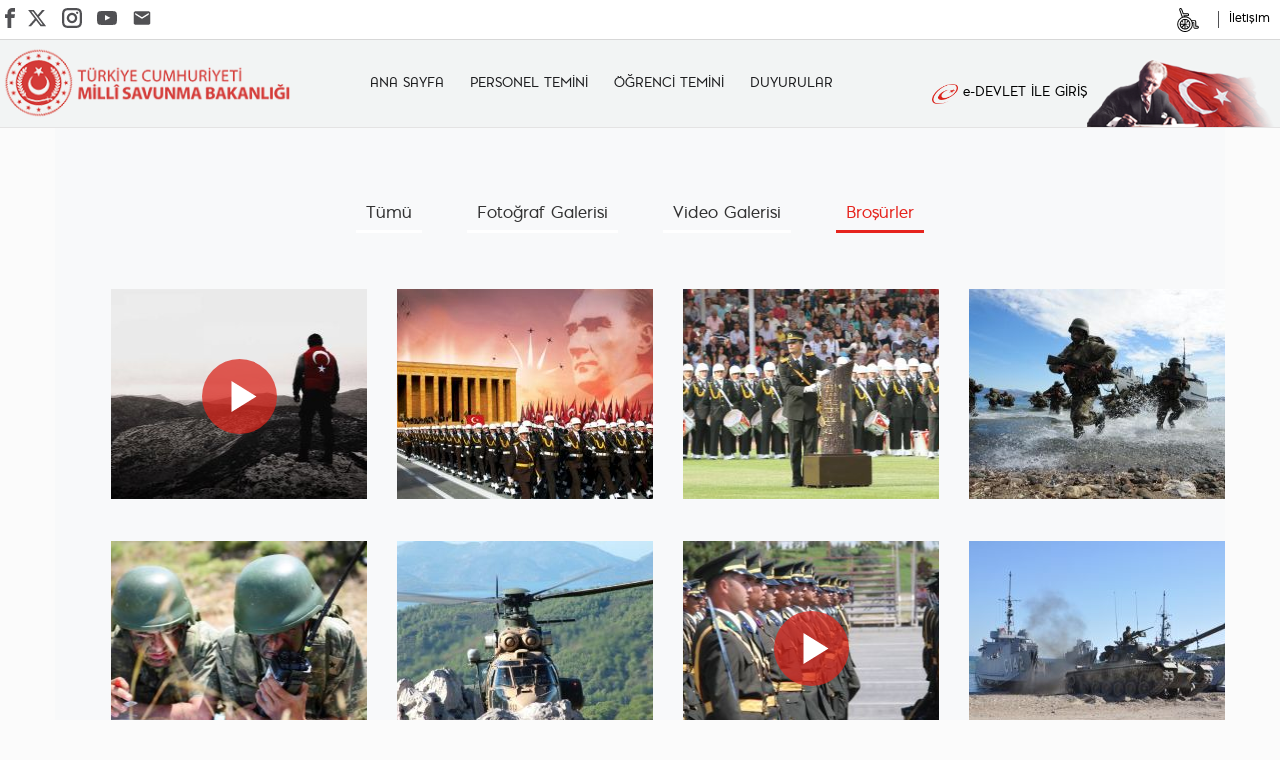

--- FILE ---
content_type: text/html; charset=utf-8
request_url: https://personeltemin.msb.gov.tr/Anasayfa/IcerikWeb/MDS07
body_size: 17159
content:
<!DOCTYPE html>

<html lang="tr">
<head>
<meta http-equiv="X-UA-Compatible" content="IE=Edge,chrome=1" />
<meta charset="utf-8" />
<meta name="viewport" content="width=device-width, initial-scale=1.0, maximum-scale=1.0, user-scalable=no">
<meta name="description" content="Millî Savunma Bakanlığı Personel Temin Sistemi Bilgi Sistemi" />
 

<meta name="G05" />
<title>Tanıtım - Personel Temin Sistemi Bilgi Sistemi</title>
    <link href="/css/bundle-genel-web?v=Nsy2d-58n4RoTEOPyPMgSEvxuJhnl-marFqWlTT2NXE1" rel="stylesheet"/>
 
    <link href="/Genel/Msb/main.css" rel="stylesheet"/>
	
	<link rel="stylesheet" href="/Genel/Content/yardim.css" />
<style>
    .ui-autocomplete {
        position: relative;
    }
    }
</style>


<link rel="icon" type="image/png" href="/favicon.ico" />
<script>
    getCryptoRandom = function () {

        var getCryptoRandomValue;

        var globalVar = typeof window !== 'undefined' ? window : typeof global !== 'undefined' ? global : null;

        if (globalVar && globalVar.crypto && crypto.getRandomValues) {
            getCryptoRandomValue = function whatwgRNG() {
                var arr = new Uint32Array(1);
                crypto.getRandomValues(arr);
                var result = arr[0] * Math.pow(2, -32);
                return result;
            }
        }
        else if (globalVar && globalVar.msCrypto && msCrypto.getRandomValues) {
            getCryptoRandomValue = function whatwgRNG() {
                var arr = new Uint32Array(1);
                msCrypto.getRandomValues(arr);
                var result = arr[0] * Math.pow(2, -32);
                return result;
            }
        }

        return getCryptoRandomValue();
    }
</script>
<script src="/scripts/bundle-jquery?v=ODw723WLfNfnD0AFAox_YAfIMztbuj8mPrLqHqeunXI1"></script>

</head>
<body class="pertem">


<svg aria-hidden="true" style="position: absolute; width: 0; height: 0; overflow: hidden;" version="1.1"
     xmlns="http://www.w3.org/2000/svg" xmlns:xlink="http://www.w3.org/1999/xlink">
    <defs>
        <symbol id="icon-menu" viewBox="0 0 24 24">
            <path d="M3 6h18v2.016h-18v-2.016zM3 12.984v-1.969h18v1.969h-18zM3 18v-2.016h18v2.016h-18z"></path>
        </symbol>
        <symbol id="icon-search" viewBox="0 0 24 24">
            <path d="M9.516 14.016q1.875 0 3.188-1.313t1.313-3.188-1.313-3.188-3.188-1.313-3.188 1.313-1.313 3.188 1.313 3.188 3.188 1.313zM15.516 14.016l4.969 4.969-1.5 1.5-4.969-4.969v-0.797l-0.281-0.281q-1.781 1.547-4.219 1.547-2.719 0-4.617-1.875t-1.898-4.594 1.898-4.617 4.617-1.898 4.594 1.898 1.875 4.617q0 0.984-0.469 2.227t-1.078 1.992l0.281 0.281h0.797z">
            </path>
        </symbol>
        <symbol id="icon-mail-envelope-closed" viewBox="0 0 32 32">
            <path d="M7.077 10.923l0.808-0.808 8.615 7.385 8.615-7.385 0.808 0.808-9.423 8.077-9.423-8.077zM6.004 8c-1.107 0-2.004 0.895-2.004 1.994v12.012c0 1.101 0.89 1.994 2.004 1.994h20.993c1.107 0 2.004-0.895 2.004-1.994v-12.012c0-1.101-0.89-1.994-2.004-1.994h-20.993z">
            </path>
        </symbol>
        <symbol id="icon-email" viewBox="0 0 24 24">
            <path d="M20.016 8.016v-2.016l-8.016 5.016-8.016-5.016v2.016l8.016 4.969zM20.016 3.984q0.797 0 1.383 0.609t0.586 1.406v12q0 0.797-0.586 1.406t-1.383 0.609h-16.031q-0.797 0-1.383-0.609t-0.586-1.406v-12q0-0.797 0.586-1.406t1.383-0.609h16.031z">
            </path>
        </symbol>
        <symbol id="icon-facebook" viewBox="0 0 32 32">
            <path d="M19 6h5v-6h-5c-3.86 0-7 3.14-7 7v3h-4v6h4v16h6v-16h5l1-6h-6v-3c0-0.542 0.458-1 1-1z"></path>
        </symbol>
        <symbol id="icon-instagram" viewBox="0 0 24 24">
             <path d="M17.3183118,0.0772036939 C18.5358869,0.132773211 19.3775594,0.311686093 20.156489,0.614412318 C20.9357539,0.917263935 21.5259307,1.30117806 22.1124276,1.88767349 C22.6988355,2.47414659 23.0827129,3.06422396 23.3856819,3.84361655 C23.688357,4.62263666 23.8672302,5.46418415 23.9227984,6.68172489 C23.9916356,8.19170553 24,8.72394829 24,11.9999742 C24,15.2760524 23.9916355,15.808302 23.9227954,17.3182896 C23.8672306,18.5358038 23.6883589,19.3773584 23.3855877,20.1566258 C23.0826716,20.9358162 22.6987642,21.5259396 22.1124276,22.1122749 C21.5259871,22.6987804 20.9357958,23.0827198 20.1563742,23.3856323 C19.3772192,23.6883583 18.5357324,23.8672318 17.3183209,23.9227442 C15.8086874,23.9916325 15.2765626,24 12,24 C8.72343739,24 8.19131258,23.9916325 6.68172382,23.9227463 C5.46426077,23.8672314 4.62270711,23.6883498 3.84342369,23.3855738 C3.0641689,23.0827004 2.47399369,22.6987612 1.88762592,22.1123283 C1.30117312,21.525877 0.91721975,20.9357071 0.614318116,20.1563835 C0.311643016,19.3773633 0.132769821,18.5358159 0.0772038909,17.3183251 C0.0083529426,15.8092887 0,15.2774634 0,11.9999742 C0,8.7225328 0.00835296697,8.19071076 0.0772047368,6.68165632 C0.132769821,5.46418415 0.311643016,4.62263666 0.614362729,3.84350174 C0.91719061,3.06430165 1.30113536,2.4741608 1.88757245,1.88772514 C2.47399369,1.30123879 3.0641689,0.917299613 3.84345255,0.614414972 C4.62236201,0.311696581 5.46409415,0.132773979 6.68163888,0.0772035898 C8.19074867,0.00835221992 8.72252573,0 12,0 C15.2774788,0 15.8092594,0.00835235053 17.3183118,0.0772036939 Z M12,2.66666667 C8.75959504,2.66666667 8.26400713,2.67445049 6.80319929,2.74109814 C5.87614637,2.78341009 5.31952221,2.90172878 4.80947575,3.09995521 C4.37397765,3.26922052 4.09725505,3.44924273 3.77324172,3.77329203 C3.44916209,4.09737087 3.26913181,4.37408574 3.09996253,4.80937168 C2.90169965,5.31965737 2.78340891,5.87618164 2.74109927,6.80321713 C2.67445122,8.26397158 2.66666667,8.75960374 2.66666667,11.9999742 C2.66666667,15.2403924 2.67445121,15.7360281 2.74109842,17.1967643 C2.78340891,18.1238184 2.90169965,18.6803426 3.09990404,19.1904778 C3.26914133,19.6259017 3.44919889,19.9026659 3.77329519,20.2267614 C4.09725505,20.5507573 4.37397765,20.7307795 4.80932525,20.8999863 C5.31971515,21.0982887 5.87621193,21.2165784 6.80323907,21.2588497 C8.26460439,21.3255353 8.76051223,21.3333333 12,21.3333333 C15.2394878,21.3333333 15.7353956,21.3255353 17.1968056,21.2588476 C18.123775,21.216579 18.6802056,21.0982995 19.1905083,20.9000309 C19.6260288,20.7307713 19.9027426,20.5507596 20.2267583,20.226708 C20.5507492,19.9027179 20.7308046,19.6259456 20.9000375,19.1906283 C21.0983009,18.6803412 21.2165908,18.1238118 21.2588986,17.196779 C21.3255376,15.7350718 21.3333333,15.2390126 21.3333333,11.9999742 C21.3333333,8.76098665 21.3255376,8.26493375 21.2589016,6.80323567 C21.2165911,5.87618164 21.0983004,5.31965737 20.9001178,4.80957831 C20.7308131,4.37403932 20.550774,4.09729207 20.2267583,3.77324038 C19.9027658,3.44924868 19.6260264,3.26922777 19.1905015,3.09996643 C18.6803988,2.90171817 18.1238378,2.78341062 17.1967608,2.74109868 C15.7359966,2.67445057 15.2404012,2.66666667 12,2.66666667 Z M12,18.2222222 C8.56356156,18.2222222 5.77777778,15.4364384 5.77777778,12 C5.77777778,8.56356156 8.56356156,5.77777778 12,5.77777778 C15.4364384,5.77777778 18.2222222,8.56356156 18.2222222,12 C18.2222222,15.4364384 15.4364384,18.2222222 12,18.2222222 Z M12,15.5555556 C13.9636791,15.5555556 15.5555556,13.9636791 15.5555556,12 C15.5555556,10.0363209 13.9636791,8.44444444 12,8.44444444 C10.0363209,8.44444444 8.44444444,10.0363209 8.44444444,12 C8.44444444,13.9636791 10.0363209,15.5555556 12,15.5555556 Z M18.2222222,7.11111111 C17.4858426,7.11111111 16.8888889,6.51415744 16.8888889,5.77777778 C16.8888889,5.04139811 17.4858426,4.44444444 18.2222222,4.44444444 C18.9586019,4.44444444 19.5555556,5.04139811 19.5555556,5.77777778 C19.5555556,6.51415744 18.9586019,7.11111111 18.2222222,7.11111111 Z"/>
        </symbol>
        <symbol id="icon-twitter-msb" viewBox="0 0 24 24">
                 <path d="M18.244 2.25h3.308l-7.227 8.26 8.502 11.24H16.17l-5.214-6.817L4.99 21.75H1.68l7.73-8.835L1.254 2.25H8.08l4.713 6.231zm-1.161 17.52h1.833L7.084 4.126H5.117z"/>
        </symbol>
        <symbol id="icon-youtube" viewBox="0 0 32 32">
            <path d="M31.681 9.6c0 0-0.313-2.206-1.275-3.175-1.219-1.275-2.581-1.281-3.206-1.356-4.475-0.325-11.194-0.325-11.194-0.325h-0.012c0 0-6.719 0-11.194 0.325-0.625 0.075-1.987 0.081-3.206 1.356-0.963 0.969-1.269 3.175-1.269 3.175s-0.319 2.588-0.319 5.181v2.425c0 2.587 0.319 5.181 0.319 5.181s0.313 2.206 1.269 3.175c1.219 1.275 2.819 1.231 3.531 1.369 2.563 0.244 10.881 0.319 10.881 0.319s6.725-0.012 11.2-0.331c0.625-0.075 1.988-0.081 3.206-1.356 0.962-0.969 1.275-3.175 1.275-3.175s0.319-2.587 0.319-5.181v-2.425c-0.006-2.588-0.325-5.181-0.325-5.181zM12.694 20.15v-8.994l8.644 4.513-8.644 4.481z">
            </path>
        </symbol>
        <symbol id="icon-whatsapp" viewBox="0 0 32 32">
            <path d="M27.281 4.65c-2.994-3-6.975-4.65-11.219-4.65-8.738 0-15.85 7.112-15.85 15.856 0 2.794 0.731 5.525 2.119 7.925l-2.25 8.219 8.406-2.206c2.319 1.262 4.925 1.931 7.575 1.931h0.006c0 0 0 0 0 0 8.738 0 15.856-7.113 15.856-15.856 0-4.238-1.65-8.219-4.644-11.219zM16.069 29.050v0c-2.369 0-4.688-0.637-6.713-1.837l-0.481-0.288-4.987 1.306 1.331-4.863-0.313-0.5c-1.325-2.094-2.019-4.519-2.019-7.012 0-7.269 5.912-13.181 13.188-13.181 3.519 0 6.831 1.375 9.319 3.862 2.488 2.494 3.856 5.8 3.856 9.325-0.006 7.275-5.919 13.188-13.181 13.188zM23.294 19.175c-0.394-0.2-2.344-1.156-2.706-1.288s-0.625-0.2-0.894 0.2c-0.262 0.394-1.025 1.288-1.256 1.556-0.231 0.262-0.462 0.3-0.856 0.1s-1.675-0.619-3.188-1.969c-1.175-1.050-1.975-2.35-2.206-2.744s-0.025-0.613 0.175-0.806c0.181-0.175 0.394-0.463 0.594-0.694s0.262-0.394 0.394-0.662c0.131-0.262 0.069-0.494-0.031-0.694s-0.894-2.15-1.219-2.944c-0.319-0.775-0.65-0.669-0.894-0.681-0.231-0.012-0.494-0.012-0.756-0.012s-0.694 0.1-1.056 0.494c-0.363 0.394-1.387 1.356-1.387 3.306s1.419 3.831 1.619 4.1c0.2 0.262 2.794 4.269 6.769 5.981 0.944 0.406 1.681 0.65 2.256 0.837 0.95 0.3 1.813 0.256 2.494 0.156 0.762-0.113 2.344-0.956 2.675-1.881s0.331-1.719 0.231-1.881c-0.094-0.175-0.356-0.275-0.756-0.475z">
            </path>
        </symbol>
        <symbol id="icon-arrow_down" viewBox="0 0 24 24">
            <path d="M6.984 9.984h10.031l-5.016 5.016z"></path>
        </symbol>
        <symbol id="icon-arrow_right" viewBox="0 0 24 24">
            <path d="M9.984 17.016v-10.031l5.016 5.016z"></path>
        </symbol>
        <symbol id="icon-arrow_forward" viewBox="0 0 24 24">
            <path d="M12 3.984l8.016 8.016-8.016 8.016-1.406-1.406 5.578-5.625h-12.188v-1.969h12.188l-5.578-5.625z">
            </path>
        </symbol>
        <symbol id="icon-like" viewBox="0 0 24 24">
            <path d="M12.094 18.563q2.25-2.016 3.328-3.047t2.344-2.438 1.758-2.484 0.492-2.109q0-1.5-1.008-2.484t-2.508-0.984q-1.172 0-2.18 0.656t-1.383 1.688h-1.875q-0.375-1.031-1.383-1.688t-2.18-0.656q-1.5 0-2.508 0.984t-1.008 2.484q0 1.031 0.492 2.109t1.758 2.484 2.344 2.438 3.328 3.047l0.094 0.094zM16.5 3q2.344 0 3.914 1.594t1.57 3.891q0 1.359-0.516 2.648t-1.898 2.883-2.508 2.672-3.609 3.328l-1.453 1.313-1.453-1.266q-3.234-2.906-4.664-4.359t-2.648-3.422-1.219-3.797q0-2.297 1.57-3.891t3.914-1.594q2.719 0 4.5 2.109 1.781-2.109 4.5-2.109z">
            </path>
        </symbol>
        <symbol id="icon-retweet" viewBox="0 0 24 24">
            <path d="M17.016 17.016v-4.031h1.969v6h-12v3l-3.984-3.984 3.984-3.984v3h10.031zM6.984 6.984v4.031h-1.969v-6h12v-3l3.984 3.984-3.984 3.984v-3h-10.031z">
            </path>
        </symbol>
        <symbol id="icon-check" viewBox="0 0 24 24">
            <path d="M9.984 17.016l9-9-1.406-1.453-7.594 7.594-3.563-3.563-1.406 1.406zM12 2.016q4.125 0 7.055 2.93t2.93 7.055-2.93 7.055-7.055 2.93-7.055-2.93-2.93-7.055 2.93-7.055 7.055-2.93z">
            </path>
        </symbol>
        <symbol id="icon-check-2" viewBox="0 0 24 24">
            <path d="M9 16.172l10.594-10.594 1.406 1.406-12 12-5.578-5.578 1.406-1.406z"></path>
        </symbol>
        <symbol id="icon-play" viewBox="0 0 24 24">
            <path d="M12 20.016q3.281 0 5.648-2.367t2.367-5.648-2.367-5.648-5.648-2.367-5.648 2.367-2.367 5.648 2.367 5.648 5.648 2.367zM12 2.016q4.125 0 7.055 2.93t2.93 7.055-2.93 7.055-7.055 2.93-7.055-2.93-2.93-7.055 2.93-7.055 7.055-2.93zM9.984 16.5v-9l6 4.5z">
            </path>
        </symbol>
        <symbol id="icon-keyboard_down" viewBox="0 0 24 24">
            <path d="M7.406 8.578l4.594 4.594 4.594-4.594 1.406 1.406-6 6-6-6z"></path>
        </symbol>
        <symbol id="icon-keyboard_up" viewBox="0 0 24 24">
            <path d="M7.406 15.422l-1.406-1.406 6-6 6 6-1.406 1.406-4.594-4.594z"></path>
        </symbol>
        <symbol id="icon-call" viewBox="0 0 24 24">
            <path d="M20.016 15.375q0.422 0 0.703 0.281t0.281 0.703v3.469q0 1.172-0.984 1.172-6.984 0-12-5.016t-5.016-12q0-0.984 1.172-0.984h3.469q0.422 0 0.703 0.281t0.281 0.703q0 1.828 0.563 3.516 0.188 0.609-0.234 1.031l-1.922 1.688q2.156 4.5 6.891 6.797l1.547-1.969q0.281-0.281 0.703-0.281 0.234 0 0.328 0.047 1.688 0.563 3.516 0.563z">
            </path>
        </symbol>
        <symbol id="icon-info" viewBox="0 0 24 24">
            <path d="M11.016 9v-2.016h1.969v2.016h-1.969zM12 20.016q3.281 0 5.648-2.367t2.367-5.648-2.367-5.648-5.648-2.367-5.648 2.367-2.367 5.648 2.367 5.648 5.648 2.367zM12 2.016q4.125 0 7.055 2.93t2.93 7.055-2.93 7.055-7.055 2.93-7.055-2.93-2.93-7.055 2.93-7.055 7.055-2.93zM11.016 17.016v-6h1.969v6h-1.969z">
            </path>
        </symbol>
        <symbol id="icon-filter" viewBox="0 0 32 32">
            <path d="M16 0c-8.837 0-16 2.239-16 5v3l12 12v10c0 1.105 1.791 2 4 2s4-0.895 4-2v-10l12-12v-3c0-2.761-7.163-5-16-5zM2.95 4.338c0.748-0.427 1.799-0.832 3.040-1.171 2.748-0.752 6.303-1.167 10.011-1.167s7.262 0.414 10.011 1.167c1.241 0.34 2.292 0.745 3.040 1.171 0.494 0.281 0.76 0.519 0.884 0.662-0.124 0.142-0.391 0.38-0.884 0.662-0.748 0.427-1.8 0.832-3.040 1.171-2.748 0.752-6.303 1.167-10.011 1.167s-7.262-0.414-10.011-1.167c-1.24-0.34-2.292-0.745-3.040-1.171-0.494-0.282-0.76-0.519-0.884-0.662 0.124-0.142 0.391-0.38 0.884-0.662z">
            </path>
        </symbol>
        <symbol id="icon-close" viewBox="0 0 48 48">
            <path d="M 38.982422 6.9707031 A 2.0002 2.0002 0 0 0 37.585938 7.5859375 L 24 21.171875 L 10.414062 7.5859375 A 2.0002 2.0002 0 0 0 8.9785156 6.9804688 A 2.0002 2.0002 0 0 0 7.5859375 10.414062 L 21.171875 24 L 7.5859375 37.585938 A 2.0002 2.0002 0 1 0 10.414062 40.414062 L 24 26.828125 L 37.585938 40.414062 A 2.0002 2.0002 0 1 0 40.414062 37.585938 L 26.828125 24 L 40.414062 10.414062 A 2.0002 2.0002 0 0 0 38.982422 6.9707031 z">
            </path>
        </symbol>
        <symbol id="icon-link" viewBox="0 0 24 24">
            <path d="M14.016 3h6.984v6.984h-2.016v-3.563l-9.797 9.797-1.406-1.406 9.797-9.797h-3.563v-2.016zM18.984 18.984v-6.984h2.016v6.984q0 0.797-0.609 1.406t-1.406 0.609h-13.969q-0.844 0-1.43-0.586t-0.586-1.43v-13.969q0-0.844 0.586-1.43t1.43-0.586h6.984v2.016h-6.984v13.969h13.969z">
            </path>
        </symbol>
        <symbol id="icon-location" viewBox="0 0 24 24">
            <path d="M12 11.484q1.031 0 1.758-0.727t0.727-1.758-0.727-1.758-1.758-0.727-1.758 0.727-0.727 1.758 0.727 1.758 1.758 0.727zM12 2.016q2.906 0 4.945 2.039t2.039 4.945q0 1.453-0.727 3.328t-1.758 3.516-2.039 3.070-1.711 2.273l-0.75 0.797q-0.281-0.328-0.75-0.867t-1.688-2.156-2.133-3.141-1.664-3.445-0.75-3.375q0-2.906 2.039-4.945t4.945-2.039z">
            </path>
        </symbol>
        <symbol id="icon-fax" viewBox="0 0 24 24">
            <path d="M18 3v3.984h-12v-3.984h12zM18.984 12q0.422 0 0.727-0.281t0.305-0.703-0.305-0.727-0.727-0.305-0.703 0.305-0.281 0.727 0.281 0.703 0.703 0.281zM15.984 18.984v-4.969h-7.969v4.969h7.969zM18.984 8.016q1.219 0 2.109 0.891t0.891 2.109v6h-3.984v3.984h-12v-3.984h-3.984v-6q0-1.219 0.891-2.109t2.109-0.891h13.969z">
            </path>
        </symbol>
        <symbol id="icon-arrow_back" viewBox="0 0 24 24">
            <path d="M20.016 11.016v1.969h-12.188l5.578 5.625-1.406 1.406-8.016-8.016 8.016-8.016 1.406 1.406-5.578 5.625h12.188z">
            </path>
        </symbol>
        <symbol id="icon-arrow_right_alt" viewBox="0 0 24 24">
            <path d="M16.031 11.016v-3l3.984 3.984-3.984 3.984v-3h-12.047v-1.969h12.047z"></path>
        </symbol>
        <symbol id="icon-wheelchair" viewBox="0 0 511.999 511.999" xml:space="preserve">
        <path d="M453.914,379.053h-23.778v-88.545c0-17.333-14.102-31.434-31.435-31.434h-63.907
			c-29.257-47.724-81.903-79.633-141.867-79.633c-2.455,0-4.895,0.064-7.323,0.17l-1.871-5.255h64.195
			c17.334,0,31.434-14.102,31.434-31.434c0-17.334-14.101-31.435-31.434-31.435h-86.572l-32.245-90.592
			C123.301,4.568,105.286-3.99,88.957,1.822C72.628,7.634,64.07,25.648,69.882,41.978l54.238,152.381
			C66.675,220.577,26.65,278.56,26.65,345.72c0,91.687,74.592,166.28,166.28,166.28s166.28-74.592,166.28-166.28
			c0-8.073-0.59,16.009,1.707-23.778h9.766v88.545c0,17.334,14.102,31.435,31.434,31.435h55.212
			c17.334,0,31.435-14.102,31.435-31.435C485.349,393.155,471.248,379.053,453.914,379.053z M89.103,35.137
			c-2.04-5.733,0.964-12.058,6.696-14.097c5.735-2.04,12.059,0.964,14.098,6.696l34.657,97.371c1.446,4.064,5.294,6.779,9.609,6.779
			h93.768c6.085,0,11.036,4.951,11.036,11.037c0,6.085-4.951,11.036-11.036,11.036h-78.652c-3.315,0-6.422,1.611-8.334,4.319
			c-1.911,2.708-2.387,6.177-1.275,9.3l5.077,14.264c-7.367,1.263-14.572,3.006-21.576,5.207L89.103,35.137z M192.929,491.601
			c-80.44,0-145.881-65.443-145.881-145.881s65.442-145.88,145.881-145.88S338.81,265.281,338.81,345.72
			S273.369,491.601,192.929,491.601z M453.914,421.524h-55.212c-6.085,0-11.036-4.951-11.036-11.037v-98.744
			c0-5.633-4.566-10.199-10.199-10.199h-24.226c-2.093-7.587-4.712-14.958-7.815-22.072h53.276c6.086,0,11.037,4.951,11.037,11.036
			v98.744c0,5.633,4.566,10.199,10.199,10.199h33.977c6.086,0,11.037,4.951,11.037,11.036
			C464.951,416.573,460,421.524,453.914,421.524z"></path>

        <path d="M192.929,232.528c-62.413,0-113.19,50.777-113.19,113.19s50.777,113.19,113.19,113.19S306.12,408.133,306.12,345.72
			S255.343,232.528,192.929,232.528z M100.587,354.857h65.596l-47.048,47.048C108.964,388.579,102.313,372.432,100.587,354.857z
			 M180.606,437.692c-17.908-2.387-34.214-9.9-47.397-21.013l47.397-47.397V437.692z M180.606,334.458h-79.785
			c2.1-17.276,8.962-33.104,19.237-46.123l17.877,17.877c1.992,1.992,4.602,2.987,7.212,2.987s5.221-0.996,7.212-2.987
			c3.983-3.983,3.984-10.441,0-14.424l-17.992-17.992c12.973-10.584,28.852-17.732,46.238-20.05V334.458z M264.852,404.281
			l-27.548-27.548c-3.983-3.983-10.441-3.983-14.425,0c-3.984,3.983-3.983,10.441,0,14.425l27.434,27.434
			c-13.815,10.903-30.793,17.962-49.308,19.566v-83.299h25.901c5.633,0,10.199-4.566,10.199-10.199s-4.566-10.199-10.199-10.199
			h-25.901v-81.176c17.984,1.558,34.516,8.267,48.11,18.642l-25.175,25.175c-3.983,3.983-3.983,10.441,0,14.424
			c1.992,1.992,4.602,2.987,7.212,2.987s5.221-0.996,7.212-2.987l25.524-25.524c13.615,16.152,21.834,36.993,21.834,59.721
			C285.722,367.907,277.891,388.297,264.852,404.281z"></path>

        <path d="M260.883,334.459h-3.185c-5.633,0-10.199,4.566-10.199,10.199s4.566,10.199,10.199,10.199h3.185
			c5.633,0,10.199-4.566,10.199-10.199S266.516,334.459,260.883,334.459z"></path>
            </symbol>

        <symbol id="icon-volume-mute2" viewBox="0 0 32 32">
            <path d="M30 19.348v2.652h-2.652l-3.348-3.348-3.348 3.348h-2.652v-2.652l3.348-3.348-3.348-3.348v-2.652h2.652l3.348 3.348 3.348-3.348h2.652v2.652l-3.348 3.348 3.348 3.348z"></path>
            <path d="M13 30c-0.26 0-0.516-0.102-0.707-0.293l-7.707-7.707h-3.586c-0.552 0-1-0.448-1-1v-10c0-0.552 0.448-1 1-1h3.586l7.707-7.707c0.286-0.286 0.716-0.372 1.090-0.217s0.617 0.519 0.617 0.924v26c0 0.404-0.244 0.769-0.617 0.924-0.124 0.051-0.254 0.076-0.383 0.076z"></path>
        </symbol>

        <symbol id="icon-volume-medium" viewBox="0 0 32 32">
            <path d="M22.485 25.985c-0.384 0-0.768-0.146-1.061-0.439-0.586-0.586-0.586-1.535 0-2.121 4.094-4.094 4.094-10.755 0-14.849-0.586-0.586-0.586-1.536 0-2.121s1.536-0.586 2.121 0c2.55 2.55 3.954 5.94 3.954 9.546s-1.404 6.996-3.954 9.546c-0.293 0.293-0.677 0.439-1.061 0.439v0zM17.157 23.157c-0.384 0-0.768-0.146-1.061-0.439-0.586-0.586-0.586-1.535 0-2.121 2.534-2.534 2.534-6.658 0-9.192-0.586-0.586-0.586-1.536 0-2.121s1.535-0.586 2.121 0c3.704 3.704 3.704 9.731 0 13.435-0.293 0.293-0.677 0.439-1.061 0.439z"></path>
            <path d="M13 30c-0.26 0-0.516-0.102-0.707-0.293l-7.707-7.707h-3.586c-0.552 0-1-0.448-1-1v-10c0-0.552 0.448-1 1-1h3.586l7.707-7.707c0.286-0.286 0.716-0.372 1.090-0.217s0.617 0.519 0.617 0.924v26c0 0.404-0.244 0.769-0.617 0.924-0.124 0.051-0.254 0.076-0.383 0.076z"></path>
        </symbol>
    </defs>
</svg>

<nav class="nav-msb">

    <div class="social-media-msb">
        <a class="btn-icon" href="https://www.facebook.com/tcsavunma/" rel="noopener noreferrer nofollow" target="_blank">
            <svg class="icon icon-facebook">
                <use xlink:href="#icon-facebook"></use>
            </svg>
        </a>
        <a class="btn-icon" href="https://twitter.com/tcsavunma" rel="noopener noreferrer nofollow" target="_blank">
            <svg class="icon icon-twitter-msb">
                <use xlink:href="#icon-twitter-msb"></use>
            </svg>
        </a>
        <a class="btn-icon" href="https://instagram.com/savunmabakanligi" rel="noopener noreferrer nofollow" target="_blank">
            <svg class="icon icon-instagram">
                <use xlink:href="#icon-instagram"></use>
            </svg>
        </a>
        <a class="btn-icon" href="https://www.youtube.com/channel/UCXBZBxOu3ZIb0fjHqPuU9tQ" rel="noopener noreferrer nofollow" target="_blank">
            <svg class="icon icon-youtube">
                <use xlink:href="#icon-youtube"></use>
            </svg>
        </a>
        <a class="btn-icon" href="https://eposta.msb.gov.tr/owa/" rel="noopener noreferrer nofollow" target="_blank">
            <svg class="icon icon-email">
                <use xlink:href="#icon-email"></use>
            </svg>
        </a>
    </div>
    <a onclick="removeProperty()" style="visibility:hidden; width:200px;" id="infoturn" href="javascript:window.location.href=window.location.href">
        <span>HTML (Normal) Görünüme Dön</span>
    </a>
    <hr style="visibility:hidden;" id="infoturnhr" />
    <br style="visibility:hidden;" id="infoturnbr" />
    <div class="nav-msb-menu">
        <a id="info" class="btn-icon" onclick="removeProperty()" title="Salt Metin Görünümü">
            <svg class="icon icon-wheelchair">
                <use xlink:href="#icon-wheelchair"></use>
            </svg>
             
        </a>
        <a href="/Anasayfa/Icerikweb/MDS04" title="İletişim">
            <span>İletişim</span>
        </a>

    </div>
</nav>
<header class="header-msb">
    <!--HEADER START -->




    <a class="header-msb-logo" href="/">
        <picture>
            <source media="(min-width: 992px)" srcset="/Genel/Msb/Content/images/logo-text.png" data-red="Content/images/header-logo-kirmizi.png" data-white="Content/images/header-logo-kirmizi.png" />
            <img img src="/Genel/Msb/Content/images/yaz%c4%b1l%c4%b1_(1).png" alt="" />
        </picture>
    </a>

    <div class="header-msb-menu-logo">
        <button type="button" id="butonLogo" class="header-msb-menu-logo-msb">
            <div id="cubuk-stil" class='img cubuk-stil' style="z-index:2;">
                <img class="res" img src="/Genel/Msb/Content/images/snap.png" alt="">
            </div>
            <div id="logo-kapsam" class="header-msb-menu-logo-msb-inner">
                <div class="header-msb-menu-logo-msb-inner-front">
                    <div class="alan1">
                        <div class="yaprak">
                            <img class="alan2-img" img src="/Genel/Msb/Content/images/1_kirmizi.png" alt="">
                        </div>
                        <div class="alan3">
                            <img class="alan3-img" img src="/Genel/Msb/Content/images/2_kirmizi.png" alt="">
                        </div>
                        <div class="alan4">
                            <img class="alan4-img" img src="/Genel/Msb/Content/images/3_1_kirmizi.png" alt="">
                        </div>
                        <div class="alan5">
                            <img class="alan5-img" img src="/Genel/Msb/Content/images/4_kirmizi.png" alt="">
                        </div>
                    </div>
                </div>
                <div class="header-msb-menu-logo-msb-inner-back">
                    <video id="video-content-inner" class="video" controls autoplay muted playsinline loop>
                        <source img src="https://www.msb.gov.tr/Content/Upload/LogoVideo/a_.mp4" type="video/mp4">
                    </video>
                </div>
            </div>
        </button>
    </div>

    <div class="header-msb-menu">
        <div class="header-msb-menu-title">
            <button class="btn-icon" data-toggle="header-msb-search" data-target=".header-msb-search">
                <svg class="icon icon-search">
                    <use xlink:href="#icon-search"></use>
                </svg>
            </button>
            <a href="#"><img img src="/Genel/Msb/Content/images/MsbLogoKucuk/yaz%c4%b1l%c4%b1_(1).png" alt="" /></a>
            <button class="btn-icon" data-toggle="header-msb-menu" data-target=".header-msb-menu">
                <svg class="icon icon-close">
                    <use xlink:href="#icon-close"></use>
                </svg>
            </button>
        </div>
        <a href="/" title="ANA SAYFA">ANA SAYFA</a>
        <a href="/Anasayfa/Icerikweb/MDS02" title="PERSONEL TEMİNİ">PERSONEL TEMİNİ</a>
        <a href="/Anasayfa/Icerikweb/MDS03" title="ÖĞRENCİ TEMİNİ">ÖĞRENCİ TEMİNİ</a>
        <a href="/Anasayfa/Duyurular" title="DUYURULAR">DUYURULAR</a>
        <a href="#" title="" style="margin-right: 0%;height:0px;" class="hidden-print hidden-sm hidden-xs"></a>
                <div class="" >
                    <a id="aLogin" href="/Anasayfa/EDevletGiris" target="_blank" class="visible-lg visible-md hidden-print hidden-sm hidden-xs" style="right: 15%;position:fixed;">
                        <img style="height:20px; " src="/Genel/Content/resim/edevlet.png" />
                        e-DEVLET İLE GİRİŞ
                    </a>

                </div>

        <div class="header-msb-nav-ic-menu">
            <div class="header-msb-menu-ek-secenek">
                <ul class="header-msb-menu-ek-secenek-content">

                    <li class="header-msb-menu-ek-secenek-content-item">
                        <a id="info" onclick="removeProperty()" title="Salt Metin Görünümü">
                            <svg class="icon icon-wheelchair">
                                <use xlink:href="#icon-wheelchair"></use>
                            </svg>

                        </a>
                    </li>


                    <li class="header-msb-menu-ek-secenek-content-item">
                        <a href="/Anasayfa/Icerikweb/MDS04" title="İletişim">
                            <span>İletişim</span>
                        </a>
                    </li>


                </ul>
            </div>
            <br>
            <div class="header-msb-menu-sosyal-medya">
                <ul class="header-msb-menu-sosyal-medya-content">
                    <li class="sosyal-medya-item">
                        <a class="btn-icon" href="https://www.facebook.com/tcsavunma/" rel="noopener noreferrer nofollow" target="_blank">
                            <svg class="icon icon-facebook">
                                <use xlink:href="#icon-facebook"></use>
                            </svg>
                        </a>
                    </li>
                    <li class="sosyal-medya-item">
                        <a class="btn-icon" href="https://twitter.com/tcsavunma" rel="noopener noreferrer nofollow" target="_blank">
                            <svg class="icon icon-twitter-msb">
                                <use xlink:href="#icon-twitter-msb"></use>
                            </svg>
                        </a>
                    </li>
                    <li class="sosyal-medya-item">
                        <a class="btn-icon" href="https://instagram.com/savunmabakanligi" rel="noopener noreferrer nofollow" target="_blank">
                            <svg class="icon icon-instagram">
                                <use xlink:href="#icon-instagram"></use>
                            </svg>
                        </a>
                    </li>
                    <li class="sosyal-medya-item">
                        <a class="btn-icon" href="https://www.youtube.com/channel/UCXBZBxOu3ZIb0fjHqPuU9tQ" rel="noopener noreferrer nofollow" target="_blank">
                            <svg class="icon icon-youtube">
                                <use xlink:href="#icon-youtube"></use>
                            </svg>
                        </a>
                    </li>
                    <li class="sosyal-medya-item">
                        <a class="btn-icon" href="https://eposta.msb.gov.tr/owa/" rel="noopener noreferrer nofollow" target="_blank">
                            <svg class="icon icon-email">
                                <use xlink:href="#icon-email"></use>
                            </svg>
                        </a>
                    </li>

                </ul>
            </div>
        </div>
    </div>


    <div class="header-msb-action">
        <button class="btn-icon" data-toggle="header-msb-menu" data-target=".header-msb-menu">
            <svg class="icon icon-close">
                <use xlink:href="#icon-menu"></use>
            </svg>
            <!--Menu-->
        </button>
    </div>
    <h1 class="h1-none">MSB | Millî Savunma Bakanlığı</h1>

    <div class="header-msb-atam">

        <img class="header-msb-atam-foto1" img src="/Genel/Msb/Content/images/atam.png" alt="" />
        <img class="header-msb-atam-foto2" img src="/Genel/Msb/Content/images/atam_2.png" alt="" />

    </div>
    <!--HEADER END-->


</header>

<script>

    function removeProperty() {

        if (document.styleSheets[0].disabled == false) {
            alert("Salt metin görünümüne geçtiğinizde sayfa üzerindeki görsel öğeler gösterilmez. Salt metin görünümünden çıkmak için sayfanın üstünde bulunan \"HTML (Normal) Görünüme Dön\" bağlantısını kullanabilir veya tarayıcınızı kapatıp açabilirsiniz.");

            $('img[src]').remove();
            $('svg[class]').remove();
            $('svg').remove();
            $('#visualization').remove(); 
            let elements = document.querySelectorAll("*");
            elements.forEach(el => {
                if (el.tagName === "LINK" || el.tagName === "STYLE") el.remove();
                else el.removeAttribute("style");
            });

            document.getElementById('infoturn').style.visibility = 'visible';
            document.getElementById('infoturnhr').style.visibility = 'visible';
            document.getElementById('infoturnbr').style.visibility = 'visible';
            document.getElementById('infoturnbr').style.width = '100%';

            $('video').remove();
            $("button:not(.btn)").remove();
            $('#yardim-ara').remove();
            $('iframe').remove();
            $('.modal-search').remove();  

        } else {

            location.reload();
        }

    }

</script>


    <!-- section -->
    <section class="header-margin">
        


<div>
<div class="container main">

    

    <div id="v-MSU02" style="width: 800px; height: auto; display: none">
        <video controls="" name="media" width="800px" height="450px"><source src="/Genel/Content/video/Web/MSU02.mp4" type="video/mp4"></video>
    </div>
    <div id="v-sozervideo" style="width: 800px; height: auto; display: none">
        <video controls="" name="media" width="800px" height="450px"><source src="/Genel/Content/video/Web/sozervideo.mp4" type="video/mp4"></video>
    </div>
    <div id="v-sinav3" style="width: 800px; height: auto; display: none">
        <video controls="" name="media" width="800px" height="450px"><source src="/Genel/Content/resim/Web/galeri/video/sinav3.mp4" type="video/mp4"></video>
    </div>
    <div id="v-sinav4" style="width: 800px; height: auto; display: none">
        <video controls="" name="media" width="800px" height="450px"><source src="/Genel/Content/resim/Web/galeri/video/sinav4.mp4" type="video/mp4"></video>
    </div>
    <div id="v-sinav5" style="width: 800px; height: auto; display: none">
        <video controls="" name="media" width="800px" height="450px"><source src="/Genel/Content/resim/Web/galeri/video/sinav5.mp4" type="video/mp4"></video>
    </div>
    <div id="v-sinav6" style="width: 800px; height: auto; display: none">
        <video controls="" name="media" width="800px" height="450px"><source src="/Genel/Content/resim/Web/galeri/video/sinav6.mp4" type="video/mp4"></video>
    </div>
    <div id="v-sinav7" style="width: 800px; height: auto; display: none">
        <video controls="" name="media" width="800px" height="450px"><source src="/Genel/Content/resim/Web/galeri/video/sinav7.mp4" type="video/mp4"></video>
    </div>
    <div id="v-sinav8" style="width: 800px; height: auto; display: none">
        <video controls="" name="media" width="800px" height="450px"><source src="/Genel/Content/resim/Web/galeri/video/sinav8.mp4" type="video/mp4"></video>
    </div>
    <div id="v-sinav9" style="width: 800px; height: auto; display: none">
        <video controls="" name="media" width="800px" height="450px"><source src="/Genel/Content/resim/Web/galeri/video/sinav9.mp4" type="video/mp4"></video>
    </div>
    <div id="v-sinav10" style="width: 800px; height: auto; display: none">
        <video controls="" name="media" width="800px" height="450px"><source src="/Genel/Content/resim/Web/galeri/video/sinav10.mp4" type="video/mp4"></video>
    </div>
    <div id="v-sinav11" style="width: 800px; height: auto; display: none">
        <video controls="" name="media" width="800px" height="450px"><source src="/Genel/Content/resim/Web/galeri/video/sinav11.mp4" type="video/mp4"></video>
    </div>

    <div class="col-xs-12">

        <ul class="portfolio-filter inline-center-list lg-top-margin">
            <li class="portfolio-filter-item" data-category="tümü">Tümü</li>
            <li class="portfolio-filter-item" data-category="foto">Fotoğraf Galerisi</li>
            <li class="portfolio-filter-item" data-category="video">Video Galerisi</li>
            <li class="portfolio-filter-item active" data-category="brosur">Broşürler</li>
        </ul>
        <div class="portfolio--items container ae-9 fromAbove" id="portfolio--items">
            <div class="portfolio-item video" data-category="tümü, video">
                <a class="fancy-item" href="#v-MSU02" title="Millî Savunma Üniversitesi Tamıtım Filmi" rel="galery1">
                    <div class="cover-content" style="background-image: url(&quot;/Genel/Content/resim/Web/galeri/genel/thumb/16.jpg&quot;)">
                    </div>
                    <div class="portfolio-text">
                        <h3></h3>
                    </div>
                </a>
            </div>
            <div class="portfolio-item" data-category="tümü, foto">
                <a class="fancy-item" href="/Genel/Content/resim/Web/galeri/genel/1.jpg" rel="galery1">
                    <div class="cover-content" style="background-image: url(&quot;/Genel/Content/resim/Web/galeri/genel/thumb/1.jpg&quot;)">
                    </div>
                    <div class="portfolio-text">
                        <h3></h3>
                    </div>
                </a>
            </div>
            <div class="portfolio-item" data-category="tümü, foto">
                <a class="fancy-item" href="/Genel/Content/resim/Web/galeri/genel/2.jpg" rel="galery1">
                    <div class="cover-content" style="background-image: url(&quot;/Genel/Content/resim/Web/galeri/genel/thumb/2.jpg&quot;)">
                    </div>
                    <div class="portfolio-text">
                        <h3></h3>
                    </div>
                </a>
            </div>
            <div class="portfolio-item" data-category="tümü, foto">
                <a class="fancy-item" href="/Genel/Content/resim/Web/galeri/genel/3.jpg" rel="galery1">
                    <div class="cover-content" style="background-image: url(&quot;/Genel/Content/resim/Web/galeri/genel/thumb/3.jpg&quot;)">
                    </div>
                    <div class="portfolio-text">
                        <h3></h3>
                    </div>
                </a>
            </div>
            <div class="portfolio-item" data-category="tümü, foto">
                <a class="fancy-item" href="/Genel/Content/resim/Web/galeri/genel/4.jpg" rel="galery1">
                    <div class="cover-content" style="background-image: url(&quot;/Genel/Content/resim/Web/galeri/genel/thumb/4.jpg&quot;)">
                    </div>
                    <div class="portfolio-text">
                        <h3></h3>
                    </div>
                </a>
            </div>
            <div class="portfolio-item" data-category="tümü, foto">
                <a class="fancy-item" href="/Genel/Content/resim/Web/galeri/genel/5.jpg" rel="galery1">
                    <div class="cover-content" style="background-image: url(&quot;/Genel/Content/resim/Web/galeri/genel/thumb/5.jpg&quot;)">
                    </div>
                    <div class="portfolio-text">
                        <h3></h3>
                    </div>
                </a>
            </div>
            <div class="portfolio-item video" data-category="tümü, video">
                <a class="fancy-item" href="#v-sozervideo" title="Sözleşmeli Er Tanıtım Filmi" rel="galery1">
                    <div class="cover-content" style="background-image: url(&quot;/Genel/Content/resim/Web/galeri/genel/thumb/18.jpg&quot;)">
                    </div>
                    <div class="portfolio-text">
                        <h3></h3>
                    </div>
                </a>
            </div>
            <div class="portfolio-item" data-category="tümü, foto">
                <a class="fancy-item" href="/Genel/Content/resim/Web/galeri/genel/6.jpg" rel="galery1">
                    <div class="cover-content" style="background-image: url(&quot;/Genel/Content/resim/Web/galeri/genel/thumb/6.jpg&quot;)">
                    </div>
                    <div class="portfolio-text">
                        <h3></h3>
                    </div>
                </a>
            </div>
            <div class="portfolio-item" data-category="tümü, foto">
                <a class="fancy-item" href="/Genel/Content/resim/Web/galeri/genel/7.jpg" rel="galery1">
                    <div class="cover-content" style="background-image: url(&quot;/Genel/Content/resim/Web/galeri/genel/thumb/7.jpg&quot;)">
                    </div>
                    <div class="portfolio-text">
                        <h3></h3>
                    </div>
                </a>
            </div>
            <div class="portfolio-item" data-category="tümü, foto">
                <a class="fancy-item" href="/Genel/Content/resim/Web/galeri/genel/8.jpg" rel="galery1">
                    <div class="cover-content" style="background-image: url(&quot;/Genel/Content/resim/Web/galeri/genel/thumb/8.jpg&quot;)">
                    </div>
                    <div class="portfolio-text">
                        <h3></h3>
                    </div>
                </a>
            </div>
            <div class="portfolio-item" data-category="tümü, foto">
                <a class="fancy-item" href="/Genel/Content/resim/Web/galeri/genel/9.jpg" rel="galery1">
                    <div class="cover-content" style="background-image: url(&quot;/Genel/Content/resim/Web/galeri/genel/thumb/9.jpg&quot;)">
                    </div>
                    <div class="portfolio-text">
                        <h3></h3>
                    </div>
                </a>
            </div>
            <div class="portfolio-item" data-category="tümü, foto">
                <a class="fancy-item" href="/Genel/Content/resim/Web/galeri/genel/10.jpg" rel="galery1">
                    <div class="cover-content" style="background-image: url(&quot;/Genel/Content/resim/Web/galeri/genel/thumb/10.jpg&quot;)">
                    </div>
                    <div class="portfolio-text">
                        <h3></h3>
                    </div>
                </a>
            </div>
            <div class="portfolio-item" data-category="tümü, foto">
                <a class="fancy-item" href="/Genel/Content/resim/Web/galeri/genel/11.jpg" rel="galery1">
                    <div class="cover-content" style="background-image: url(&quot;/Genel/Content/resim/Web/galeri/genel/thumb/11.jpg&quot;)">
                    </div>
                    <div class="portfolio-text">
                        <h3></h3>
                    </div>
                </a>
            </div>
            <div class="portfolio-item" data-category="tümü, foto">
                <a class="fancy-item" href="/Genel/Content/resim/Web/galeri/genel/12.jpg" rel="galery1">
                    <div class="cover-content" style="background-image: url(&quot;/Genel/Content/resim/Web/galeri/genel/thumb/12.jpg&quot;)">
                    </div>
                    <div class="portfolio-text">
                        <h3></h3>
                    </div>
                </a>
            </div>
            <div class="portfolio-item" data-category="tümü, foto">
                <a class="fancy-item" href="/Genel/Content/resim/Web/galeri/genel/13.jpg" rel="galery1">
                    <div class="cover-content" style="background-image: url(&quot;/Genel/Content/resim/Web/galeri/genel/thumb/13.jpg&quot;)">
                    </div>
                    <div class="portfolio-text">
                        <h3></h3>
                    </div>
                </a>
            </div>
            <div class="portfolio-item" data-category="tümü, foto">
                <a class="fancy-item" href="/Genel/Content/resim/Web/galeri/genel/14.jpg" rel="galery1">
                    <div class="cover-content" style="background-image: url(&quot;/Genel/Content/resim/Web/galeri/genel/thumb/14.jpg&quot;)">
                    </div>
                    <div class="portfolio-text">
                        <h3></h3>
                    </div>
                </a>
            </div>
            <div class="portfolio-item" data-category="tümü, foto">
                <a class="fancy-item" href="/Genel/Content/resim/Web/galeri/genel/15.jpg" rel="galery1">
                    <div class="cover-content" style="background-image: url(&quot;/Genel/Content/resim/Web/galeri/genel/thumb/15.jpg&quot;)">
                    </div>
                    <div class="portfolio-text">
                        <h3></h3>
                    </div>
                </a>
            </div>
            <div class="portfolio-item" data-category="tümü, foto">
                <a class="fancy-item" href="/Genel/Content/resim/Web/galeri/genel/16.jpg" rel="galery1">
                    <div class="cover-content" style="background-image: url(&quot;/Genel/Content/resim/Web/galeri/genel/thumb/16.jpg&quot;)"></div>
                    <div class="portfolio-text">
                        <h3></h3>
                    </div>
                </a>
            </div>
            <div class="portfolio-item" data-category="tümü, foto">
                <a class="fancy-item" href="/Genel/Content/resim/Web/galeri/foto/sinav2.jpg" rel="galery1">
                    <div class="cover-content" style="background-image: url(&quot;/Genel/Content/resim/Web/galeri/foto/thumb/sinav2.jpg&quot;)"></div>
                    <div class="portfolio-text">
                        <h3></h3>
                    </div>
                </a>
            </div>
            <div class="portfolio-item" data-category="tümü, foto">
                <a class="fancy-item" href="/Genel/Content/resim/Web/galeri/foto/sinav3.jpg" rel="galery1">
                    <div class="cover-content" style="background-image: url(&quot;/Genel/Content/resim/Web/galeri/foto/thumb/sinav3.jpg&quot;)">
                    </div>
                    <div class="portfolio-text">
                        <h3></h3>
                    </div>
                </a>
            </div>
            <div class="portfolio-item" data-category="tümü, foto">
                <a class="fancy-item" href="/Genel/Content/resim/Web/galeri/foto/sinav4.jpg" rel="galery1">
                    <div class="cover-content" style="background-image: url(&quot;/Genel/Content/resim/Web/galeri/foto/thumb/sinav4.jpg&quot;)">
                    </div>
                    <div class="portfolio-text">
                        <h3></h3>
                    </div>
                </a>
            </div>
            <div class="portfolio-item" data-category="tümü, foto">
                <a class="fancy-item" href="/Genel/Content/resim/Web/galeri/foto/sinav5.jpg" rel="galery1">
                    <div class="cover-content" style="background-image: url(&quot;/Genel/Content/resim/Web/galeri/foto/thumb/sinav5.jpg&quot;)">
                    </div>
                    <div class="portfolio-text">
                        <h3></h3>
                    </div>
                </a>
            </div>
            <div class="portfolio-item" data-category="tümü, foto">
                <a class="fancy-item" href="/Genel/Content/resim/Web/galeri/foto/sinav6.jpg" rel="galery1">
                    <div class="cover-content" style="background-image: url(&quot;/Genel/Content/resim/Web/galeri/foto/thumb/sinav6.jpg&quot;)">
                    </div>
                    <div class="portfolio-text">
                        <h3></h3>
                    </div>
                </a>
            </div>
            <div class="portfolio-item" data-category="tümü, foto">
                <a class="fancy-item" href="/Genel/Content/resim/Web/galeri/foto/sinav7.jpg" rel="galery1">
                    <div class="cover-content" style="background-image: url(&quot;/Genel/Content/resim/Web/galeri/foto/thumb/sinav7.jpg&quot;)">
                    </div>
                    <div class="portfolio-text">
                        <h3></h3>
                    </div>
                </a>
            </div>
            <div class="portfolio-item" data-category="tümü, foto">
                <a class="fancy-item" href="/Genel/Content/resim/Web/galeri/foto/sinav8.jpg" rel="galery1">
                    <div class="cover-content" style="background-image: url(&quot;/Genel/Content/resim/Web/galeri/foto/thumb/sinav8.jpg&quot;)">
                    </div>
                    <div class="portfolio-text">
                        <h3></h3>
                    </div>
                </a>
            </div>
            <div class="portfolio-item" data-category="tümü, foto">
                <a class="fancy-item" href="/Genel/Content/resim/Web/galeri/foto/sinav9.jpg" rel="galery1">
                    <div class="cover-content" style="background-image: url(&quot;/Genel/Content/resim/Web/galeri/foto/thumb/sinav9.jpg&quot;)">
                    </div>
                    <div class="portfolio-text">
                        <h3></h3>
                    </div>
                </a>
            </div>
            <div class="portfolio-item" data-category="tümü, foto">
                <a class="fancy-item" href="/Genel/Content/resim/Web/galeri/foto/sinav10.jpg" rel="galery1">
                    <div class="cover-content" style="background-image: url(&quot;/Genel/Content/resim/Web/galeri/foto/thumb/sinav10.jpg&quot;)">
                    </div>
                    <div class="portfolio-text">
                        <h3></h3>
                    </div>
                </a>
            </div>
            <div class="portfolio-item" data-category="tümü, foto">
                <a class="fancy-item" href="/Genel/Content/resim/Web/galeri/foto/sinav11.jpg" rel="galery1">
                    <div class="cover-content" style="background-image: url(&quot;/Genel/Content/resim/Web/galeri/foto/thumb/sinav11.jpg&quot;)">
                    </div>
                    <div class="portfolio-text">
                        <h3></h3>
                    </div>
                </a>
            </div>
            <div class="portfolio-item video" data-category="tümü, video">
                <a class="fancy-item" href="#v-sinav3" title="Sözleşmeli Er Tanıtım Filmi">
                    <div class="cover-content" style="background-image: url(&quot;/Genel/Content/resim/Web/galeri/foto/thumb/sinav11.jpg&quot;)">
                    </div>
                    <div class="portfolio-text">
                        <h3></h3>
                    </div>
                </a>
            </div>
            <div class="portfolio-item video" data-category="tümü, video">
                <a class="fancy-item" href="#v-sinav4" title="Sözleşmeli Er Tanıtım Filmi">
                    <div class="cover-content" style="background-image: url(&quot;/Genel/Content/resim/Web/galeri/foto/thumb/videosinav4.jpg&quot;)">
                    </div>
                    <div class="portfolio-text">
                        <h3></h3>
                    </div>
                </a>
            </div>
            <div class="portfolio-item video" data-category="tümü, video">
                <a class="fancy-item" href="#v-sinav5" title="Sözleşmeli Er Tanıtım Filmi">
                    <div class="cover-content" style="background-image: url(&quot;/Genel/Content/resim/Web/galeri/foto/thumb/sinav4.jpg&quot;)">
                    </div>
                    <div class="portfolio-text">
                        <h3></h3>
                    </div>
                </a>
            </div>
            <div class="portfolio-item video" data-category="tümü, video">
                <a class="fancy-item" href="#v-sinav6" title="Sözleşmeli Er Tanıtım Filmi">
                    <div class="cover-content" style="background-image: url(&quot;/Genel/Content/resim/Web/galeri/foto/thumb/sinav11.jpg&quot;)">
                    </div>
                    <div class="portfolio-text">
                        <h3></h3>
                    </div>
                </a>
            </div>
            <div class="portfolio-item video" data-category="tümü, video">
                <a class="fancy-item" href="#v-sinav7" title="Sözleşmeli Er Tanıtım Filmi">
                    <div class="cover-content" style="background-image: url(&quot;/Genel/Content/resim/Web/galeri/foto/thumb/videosinav7.jpg&quot;)">
                    </div>
                    <div class="portfolio-text">
                        <h3></h3>
                    </div>
                </a>
            </div>
            <div class="portfolio-item video" data-category="tümü, video">
                <a class="fancy-item" href="#v-sinav8" title="Sözleşmeli Er Tanıtım Filmi">
                    <div class="cover-content" style="background-image: url(&quot;/Genel/Content/resim/Web/galeri/foto/thumb/sinav5.jpg&quot;)">
                    </div>
                    <div class="portfolio-text">
                        <h3></h3>
                    </div>
                </a>
            </div>
            <div class="portfolio-item video" data-category="tümü, video">
                <a class="fancy-item" href="#v-sinav9" title="Sözleşmeli Er Tanıtım Filmi">
                    <div class="cover-content" style="background-image: url(&quot;/Genel/Content/resim/Web/galeri/foto/thumb/sinav9.jpg&quot;)">
                    </div>
                    <div class="portfolio-text">
                        <h3></h3>
                    </div>
                </a>
            </div>
            <div class="portfolio-item video" data-category="tümü, video">
                <a class="fancy-item" href="#v-sinav10" title="Sözleşmeli Er Tanıtım Filmi">
                    <div class="cover-content" style="background-image: url(&quot;/Genel/Content/resim/Web/galeri/foto/thumb/sinav7.jpg&quot;)">
                    </div>
                    <div class="portfolio-text">
                        <h3></h3>
                    </div>
                </a>
            </div>
            <div class="portfolio-item video" data-category="tümü, video">
                <a class="fancy-item" href="#v-sinav11" title="Sözleşmeli Er Tanıtım Filmi">
                    <div class="cover-content" style="background-image: url(&quot;/Genel/Content/resim/Web/galeri/foto/thumb/sinav11.jpg&quot;)">
                    </div>
                    <div class="portfolio-text">
                        <h3></h3>
                    </div>
                </a>
            </div>
            <!--
             <div class="portfolio-item candy-shop" data-category="brosur">
                <a class="fancy-item" href="/Genel/Content/resim/Web/galeri/brosur/KHO-KAMYO.jpg" rel="galery1">
                    <div class="cover-content" style="background-image: url(&quot;/Genel/Content/resim/Web/galeri/brosur/KHO-KAMYO.jpg&quot;)">
                    </div>
                    <div class="portfolio-text">
                        <h3></h3>
                    </div>
                </a>
            </div>
            
                         <div class="portfolio-item candy-shop" data-category="brosur">
                <a class="fancy-item" href="/Genel/Content/resim/Web/galeri/brosur/DHO-DAMYO.jpg" rel="galery1">
                    <div class="cover-content" style="background-image: url(&quot;/Genel/Content/resim/Web/galeri/brosur/DHO-DAMYO.jpg&quot;)">
                    </div>
                    <div class="portfolio-text">
                        <h3></h3>
                    </div>
                </a>
            </div>
            
                                     <div class="portfolio-item candy-shop" data-category="brosur">
                <a class="fancy-item" href="/Genel/Content/resim/Web/galeri/brosur/HHO-HAMYO.jpg" rel="galery1">
                    <div class="cover-content" style="background-image: url(&quot;/Genel/Content/resim/Web/galeri/brosur/HHO-HAMYO.jpg&quot;)">
                    </div>
                    <div class="portfolio-text">
                        <h3></h3>
                    </div>
                </a>
            </div>
            
                 <div class="portfolio-item candy-shop" data-category="brosur">
                <a class="fancy-item" href="/Genel/Content/resim/Web/galeri/brosur/SBU-Lisans-OnLisans.jpg" rel="galery1">
                    <div class="cover-content" style="background-image: url(&quot;/Genel/Content/resim/Web/galeri/brosur/SBU-Lisans-OnLisans.jpg&quot;)">
                    </div>
                    <div class="portfolio-text">
                        <h3></h3>
                    </div>
                </a>
            </div>
            
            <div class="portfolio-item candy-shop" data-category="brosur">
                <a class="fancy-item" href="/Genel/Content/resim/Web/galeri/brosur/MSU-Brosur-KHO.png" rel="galery1">
                    <div class="cover-content" style="background-image: url(&quot;/Genel/Content/resim/Web/galeri/brosur/MSU-Brosur-KHO.png&quot;)">
                    </div>
                    <div class="portfolio-text">
                        <h3></h3>
                    </div>
                </a>
            </div>
                        <div class="portfolio-item candy-shop" data-category="brosur">
                <a class="fancy-item" href="/Genel/Content/resim/Web/galeri/brosur/DHO.jpg" rel="galery1">
                    <div class="cover-content" style="background-image: url(&quot;/Genel/Content/resim/Web/galeri/brosur/DHO.jpg&quot;)">
                    </div>
                    <div class="portfolio-text">
                        <h3></h3>
                    </div>
                </a>
            </div>
                                    <div class="portfolio-item candy-shop" data-category="brosur">
                <a class="fancy-item" href="/Genel/Content/resim/Web/galeri/brosur/HHO.jpg" rel="galery1">
                    <div class="cover-content" style="background-image: url(&quot;/Genel/Content/resim/Web/galeri/brosur/HHO.jpg&quot;)">
                    </div>
                    <div class="portfolio-text">
                        <h3></h3>
                    </div>
                </a>
            </div>
                                    <div class="portfolio-item candy-shop" data-category="brosur">
                <a class="fancy-item" href="/Genel/Content/resim/Web/galeri/brosur/MSU-Brosur-SBU-Lisans.jpg" rel="galery1">
                    <div class="cover-content" style="background-image: url(&quot;/Genel/Content/resim/Web/galeri/brosur/MSU-Brosur-SBU-Lisans.jpg&quot;)">
                    </div>
                    <div class="portfolio-text">
                        <h3></h3>
                    </div>
                </a>
            </div>
            <div class="portfolio-item candy-shop" data-category="brosur">
                <a class="fancy-item" href="/Genel/Content/resim/Web/galeri/brosur/MSU-Brosur-KAMYO.png" rel="galery1">
                    <div class="cover-content" style="background-image: url(&quot;/Genel/Content/resim/Web/galeri/brosur/MSU-Brosur-KAMYO.png&quot;)">
                    </div>
                    <div class="portfolio-text">
                        <h3></h3>
                    </div>
                </a>
            </div>
                        <div class="portfolio-item candy-shop" data-category="brosur">
                <a class="fancy-item" href="/Genel/Content/resim/Web/galeri/brosur/MSU-Brosur-BAMYO.png" rel="galery1">
                    <div class="cover-content" style="background-image: url(&quot;/Genel/Content/resim/Web/galeri/brosur/MSU-Brosur-BAMYO.png&quot;)">
                    </div>
                    <div class="portfolio-text">
                        <h3></h3>
                    </div>
                </a>
            </div>
                        <div class="portfolio-item candy-shop" data-category="brosur">
                <a class="fancy-item" href="/Genel/Content/resim/Web/galeri/brosur/MSU-Brosur-DAMYO.png" rel="galery1">
                    <div class="cover-content" style="background-image: url(&quot;/Genel/Content/resim/Web/galeri/brosur/MSU-Brosur-DAMYO.png&quot;)">
                    </div>
                    <div class="portfolio-text">
                        <h3></h3>
                    </div>
                </a>
            </div>
                                <div class="portfolio-item candy-shop" data-category="brosur">
                <a class="fancy-item" href="/Genel/Content/resim/Web/galeri/brosur/MSU-Brosur-HAMYO.png" rel="galery1">
                    <div class="cover-content" style="background-image: url(&quot;/Genel/Content/resim/Web/galeri/brosur/MSU-Brosur-HAMYO.png&quot;)">
                    </div>
                    <div class="portfolio-text">
                        <h3></h3>
                    </div>
                </a>
            </div>
            <div class="portfolio-item candy-shop" data-category="brosur">
                <a class="fancy-item" href="/Genel/Content/resim/Web/galeri/brosur/MSU-Brosur-SBU-OnLisans.jpg" rel="galery1">
                    <div class="cover-content" style="background-image: url(&quot;/Genel/Content/resim/Web/galeri/brosur/MSU-Brosur-SBU-OnLisans.jpg&quot;)">
                    </div>
                    <div class="portfolio-text">
                        <h3></h3>
                    </div>
                </a>
            </div>
            
             -->
            <div class="shop-load-more">
                <ul class="inline-center-list load-items">
                    <li></li>
                    <li></li>
                    <li></li>
                    <li class="text">DEVAMINI GÖR</li>
                </ul>
            </div>
            
        </div>
    </div> 
</div>        <script>

            $(window).on('load', function () {
                var url_string = document.URL;
                var url = new URL(url_string);
                var c = url.searchParams.get("ref");

                if (url.searchParams.get("ref") != null) {
                var a = document.createElement('a');
                a.href = "#" + c;
                a.click();
                window.setTimeout(function () {
                    var scrollHeight = 0;
                    if (window.scrollY > 250) {
                        scrollHeight = window.scrollY - 250;
                    }
                    window.scrollTo({ top: scrollHeight, behavior: 'smooth' });
                    document.getElementById(c).click();
                }, 100);
                }
            });
        </script>
</div>

    </section>
    <!-- /section -->
    <!-- footer -->


<!-- SAYFA_ALT_BILGI_BASI -->

<footer class="footer">
    <!--Footer START -->

    <div class="container">
        <div class="footer-slider-alani">
            <a href="https://www.msb.gov.tr/Genel/icerik/istiklal-marsi" class="footer-slider-alani-sehit-ve-vefatlar-logo">
                <div class="footer-slider-alani-sehit-ve-vefatlar">
                    <picture>
                        <img src="/Genel/Msb/Content/images/istiklal_marsi_logo.png" alt="">
                    </picture>
                    <p>İstiklal Marşı</p>
                </div>
            </a>

        </div>

        <div class="footer-hizi-erisim" data-wow-duration="3s">
            <p class="footer-hizi-erisim-baslik">HIZLI ERİŞİM</p>
            <div class="footer-hizi-erisim-liste">
                <div class="footer-hizi-erisim-bilgi-edinme size">
                    <span class="footer-hizi-erisim-ust-cizgi"></span>
                    <p class="fontp"><a href="/Anasayfa/IcerikWeb/MDS05">Sıkça Sorulan Sorular</a></p>
                    <span class="footer-hizi-erisim-alt-cizgi"></span>
                </div>
                <div class="footer-hizi-erisim-ihbar-ve-sikayet size">
                    <span class="footer-hizi-erisim-ust-cizgi"></span>
                    <p class="fontp"><a href="/Anasayfa/IcerikWeb/MDS06">Hukuki Mevzuat</a></p>
                    <span class="footer-hizi-erisim-alt-cizgi"></span>
                </div>
                <div class="footer-hizi-erisim-ihbar-ve-sikayet size">
                    <span class="footer-hizi-erisim-ust-cizgi"></span>
                    <p class="fontp"><a href="/Genel/Content/form/Dilekce.pdf">Dilekçe Örneği</a></p>
                    <span class="footer-hizi-erisim-alt-cizgi"></span>
                </div>
                <div class="footer-hizi-erisim-ihbar-ve-sikayet size">
                    <span class="footer-hizi-erisim-ust-cizgi"></span>
                    <p class="fontp"><a href="/Anasayfa/IcerikWeb/MDS07">Tanıtım</a></p>
                    <span class="footer-hizi-erisim-alt-cizgi"></span>
                </div>
                <div class="footer-hizi-erisim-ihbar-ve-sikayet size">
                    <span class="footer-hizi-erisim-ust-cizgi"></span>
                    <p class="fontp"><a href="/Anasayfa/IcerikWeb/MDS04">İletişim</a></p>
                    <span class="footer-hizi-erisim-alt-cizgi"></span>
                </div>
                <div class="footer-hizi-erisim-ihbar-ve-sikayet size">
                    <span class="footer-hizi-erisim-ust-cizgi"></span>
                    <p class="fontp"><a href="/AnaSayfa/EImzaDogrulama">E-İmza Doğrulama</a></p>
                    <span class="footer-hizi-erisim-alt-cizgi"></span>
                </div>
                <div class="footer-hizi-erisim-cimer size">
                    <span class="footer-hizi-erisim-ust-cizgi"></span>
                    <p class="fontp">
                        <a href="https://cimer.gov.tr/" title="CİMER" rel="noopener noreferrer nofollow" target="_blank">
                            <picture>
                                <img src="/Genel/Msb/Content/images/cimer-logo-3.png" alt="CİMER" style="width: 80%;" />
                            </picture>
                        </a>
                    </p>
                    <span class="footer-hizi-erisim-alt-cizgi"></span>
                </div>
                <div class="footer-hizi-erisim-ihbar-ve-sikayet size">
                    <span class="footer-hizi-erisim-ust-cizgi"></span>
                    <p class="fontp"><a href="/AnaSayfa/AydinlatmaMetni">Aydınlatma Metni</a></p>
                    <span class="footer-hizi-erisim-alt-cizgi"></span>
                </div>

            </div>
        </div>
        <div class="footer-son">
            <div class="msb-alan-2">
                <div class="msb-alan-2-bina">
                    <img class="msb-alan-2-bina-foto" src="/Genel/Msb/Content/images/bina.png" alt="">
                </div>
                <div class="msb-alan-2-adres">
                    <p>
                        Mill&#238; Savunma Bakanlığı Personel Temin Daire Başkanlığı, Cebeci Mahallesi Tıp Fakültesi Caddesi P.K. 06620 Cebeci / Ankara
                        <br />
                        0312 562 05 43
                    </p>
                </div>
                <div class="msb-alan-2-yildiz">
                    <div class="msb-alan-2-yildiz-container">
                        <img src="/Genel/Msb/Content/images/footer/yildiz.png" alt="">
                        <img src="/Genel/Msb/Content/images/footer/yildiz.png" alt="">
                        <img src="/Genel/Msb/Content/images/footer/yildiz.png" alt="">
                        <img src="/Genel/Msb/Content/images/footer/yildiz.png" alt="">
                        <img src="/Genel/Msb/Content/images/footer/yildiz.png" alt="">
                        <img src="/Genel/Msb/Content/images/footer/yildiz.png" alt="">
                        <img src="/Genel/Msb/Content/images/footer/yildiz.png" alt="">
                        <img src="/Genel/Msb/Content/images/footer/yildiz.png" alt="">
                        <img src="/Genel/Msb/Content/images/footer/yildiz.png" alt="">
                        <img src="/Genel/Msb/Content/images/footer/yildiz.png" alt="">
                        <img src="/Genel/Msb/Content/images/footer/yildiz.png" alt="">
                        <img src="/Genel/Msb/Content/images/footer/yildiz.png" alt="">
                        <img src="/Genel/Msb/Content/images/footer/yildiz.png" alt="">
                        <img src="/Genel/Msb/Content/images/footer/yildiz.png" alt="">
                        <img src="/Genel/Msb/Content/images/footer/yildiz.png" alt="">
                        <img src="/Genel/Msb/Content/images/footer/yildiz.png" alt="">
                    </div>

                </div>
                <div class="logolar-container">
                    <div class="logolar-container-ek">
                        <div class="logolar-item">
                            <a href="https://www.tccb.gov.tr/" rel="noopener noreferrer nofollow">
                                <img src="/Genel/Msb/Content/images/cumhurbaskanligi.png" alt="">
                            </a>
                        </div>
                        <div class="logolar-item">
                            <a href="https://www.tbmm.gov.tr/" rel="noopener noreferrer nofollow">
                                <img src="/Genel/Msb/Content/images/tbmm.png" alt="">
                            </a>
                        </div>
                    </div>
                    <div class="msb-alan-2-logolar">
                        <div class="logolar-item">
                            <a href="https://www.tccb.gov.tr/" rel="noopener noreferrer nofollow">
                                <img src="/Genel/Msb/Content/images/cumhurbaskanligi.png" alt="">
                            </a>
                        </div>
                        <div class="logolar-item">
                            <a href="https://www.tbmm.gov.tr/" rel="noopener noreferrer nofollow">
                                <img src="/Genel/Msb/Content/images/tbmm.png" alt="">
                            </a>
                        </div>
                        <div class="logolar-item">
                            <a href="https://www.msb.gov.tr/" rel="noopener noreferrer nofollow">
                                <img src="/Genel/Msb/Content/images/msb.png" alt="">
                            </a>
                        </div>
                        <div class="logolar-item">
                            <a href="https://www.tsk.tr/" rel="noopener noreferrer nofollow">
                                <img src="/Genel/Msb/Content/images/genel-kurmay.png" alt="">
                            </a>
                        </div>
                        <div class="logolar-item">
                            <a href="http://www.kkk.tsk.tr/" rel="noopener noreferrer nofollow">
                                <img src="/Genel/Msb/Content/images/kara-kuvvetleri.png" alt="">
                            </a>
                        </div>
                        <div class="logolar-item">
                            <a href="https://www.dzkk.tsk.tr/" rel="noopener noreferrer nofollow">
                                <img src="/Genel/Msb/Content/images/deniz-kuvvetleri.png" alt="">
                            </a>
                        </div>
                        <div class="logolar-item">
                            <a href="https://www.hvkk.tsk.tr/" rel="noopener noreferrer nofollow">
                                <img src="/Genel/Msb/Content/images/hava-kuvvetleri.png" alt="">
                            </a>
                        </div>
                        <div class="logolar-item">
                            <a href="https://www.msu.edu.tr/" rel="noopener noreferrer nofollow">
                                <img src="/Genel/Msb/Content/images/msu.png" alt="">
                            </a>
                        </div>
                    </div>
                </div>
                <div class="footer-line">
                    <hr class="footer-line-horizontal"></hr>
                </div>
                <div class="msb-alan-2-sosyal-medya">
                    <a href="https://twitter.com/tcsavunma" rel="noopener noreferrer nofollow" target="_blank">
                        <div class="sosyal-medya-logolar-item first-item">
                            <svg class="icon icon-twitter-msb">
                                <use xlink:href="#icon-twitter-msb"></use>
                            </svg>
                        </div>
                    </a>
                    <a href="https://www.facebook.com/tcsavunma/" rel="noopener noreferrer nofollow" target="_blank">
                        <div class="sosyal-medya-logolar-item">
                            <svg class="icon icon-facebook">
                                <use xlink:href="#icon-facebook"></use>
                            </svg>
                        </div>
                    </a>
                    <a href="https://instagram.com/savunmabakanligi" rel="noopener noreferrer nofollow" target="_blank">
                        <div class="sosyal-medya-logolar-item">
                            <svg class="icon icon-instagram">
                                <use xlink:href="#icon-instagram"></use>
                            </svg>
                        </div>
                    </a>
                    <a href="https://www.youtube.com/channel/UCXBZBxOu3ZIb0fjHqPuU9tQ" rel="noopener noreferrer nofollow" target="_blank">
                        <div class="sosyal-medya-logolar-item">
                            <svg class="icon icon-youtube">
                                <use xlink:href="#icon-youtube"></use>
                            </svg>
                        </div>
                    </a>
                    <a href="https://eposta.msb.gov.tr/owa/" rel="noopener noreferrer nofollow" target="_blank">
                        <div class="sosyal-medya-logolar-item">
                            <svg class="icon icon-mail-envelope-closed change">
                                <use xlink:href="#icon-mail-envelope-closed"></use>
                            </svg>
                        </div>
                    </a>
                </div>
            </div>
        </div>

        <!--Bakanlık END -->
        <!--Popup START -->
        <!--Covid-19 HTML Yapısı-->

    </div>
    <div class="footer-copyright">
        <p>MSB &copy; 2026 T&#252;rkiye Cumhuriyeti Mill&#238; Savunma Bakanlığı</p>
    </div>
    <div class="footer-copyright">
        <p>&copy;<a style="font-weight:bold;color:black" target="_blank" href="https://personeltemin.msb.gov.tr/AnaSayfa/Telif">Tüm Hakları Saklıdır</a></p>
    </div>
    <!--Footer END -->
</footer>
    <div class="modal-search">
        <button class="modal-search-close">
            <svg class="icon icon-close">
                <use xlink:href="#icon-close"></use>
            </svg>
        </button>
        <form action="/Anasayfa/Ara" method="POST">
            <input type="text" placeholder="Site i&#231;i arama yapın..." name="Kriter" />
            <button>
                <svg class="icon icon-search">
                    <use xlink:href="#icon-search"></use>
                </svg>
            </button>
        </form>
    </div>

    <!--LogoVideo START -->
    <div class="videoDurum" id="videoDurum">
    <div class="videoDurum-content">
        <div class="videoDurum-end">
            <div class="videoDurum-content-wrap-close">
                <div class="videoDurum-content-wrap-close-item">
                    <div class="videoDurum-cotent-close-wrap-inner">
                        <button type="button" class="videoDurum-cotent-close-wrap-inner-btn">
                            <div class="buton-inner">
                                <svg xmlns="http://www.w3.org/2000/svg" xmlns:xlink="http://www.w3.org/1999/xlink" xmlns:svgjs="http://svgjs.com/svgjs" version="1.1" width="20" height="20" x="0" y="0" viewBox="0 0 329.26933 329" style="enable-background:new 0 0 512 512" xml:space="preserve" class=""><g><path xmlns="http://www.w3.org/2000/svg" d="m194.800781 164.769531 128.210938-128.214843c8.34375-8.339844 8.34375-21.824219 0-30.164063-8.339844-8.339844-21.824219-8.339844-30.164063 0l-128.214844 128.214844-128.210937-128.214844c-8.34375-8.339844-21.824219-8.339844-30.164063 0-8.34375 8.339844-8.34375 21.824219 0 30.164063l128.210938 128.214843-128.210938 128.214844c-8.34375 8.339844-8.34375 21.824219 0 30.164063 4.15625 4.160156 9.621094 6.25 15.082032 6.25 5.460937 0 10.921875-2.089844 15.082031-6.25l128.210937-128.214844 128.214844 128.214844c4.160156 4.160156 9.621094 6.25 15.082032 6.25 5.460937 0 10.921874-2.089844 15.082031-6.25 8.34375-8.339844 8.34375-21.824219 0-30.164063zm0 0" fill="#ffffff" data-original="#000000" style="" class="" /></g></svg>
                            </div>
                        </button>
                    </div>
                </div>
            </div>
        </div>
        <div id="video-ios-content" class="video-ios-content">
            <div class="ses-control-icon">
                <div id="ios-play-buton-open" class="ios-play-buton-open">
                    <svg class="icon icon-volume-medium iconx"><use xlink:href="#icon-volume-medium"></use></svg>
                </div>
                <div id="ios-play-buton-close" class="ios-play-buton-close">
                    <svg class="icon icon-volume-mute2  iconx"><use xlink:href="#icon-volume-mute2"></use></svg>
                </div>
            </div>
            <div class="videoDurum-content-barLine">
                <div class="videoDurum-content-barLine-load">
                </div>
            </div>
        </div>
        <div class="videoDurum-content-video-body">
            <div class="videoDurum-content-video-body-inq"></div>
            <video id="video-content-inner-back" class="videoDurum-item" controls autoplay playsinline muted>
                <source  src="https://www.msb.gov.tr/Content/Upload/LogoVideo/a_.mp4" type="video/mp4">
            </video>
        </div>
    </div>
</div>
    <!--LogoVideo END -->

    <script src="/Genel/Msb/Scripts/main.js"></script>
    <script src="/Genel/Msb/Scripts/header.js"></script>


<!-- /footer -->
<script src="/scripts/bundle-genel-web?v=Jnjjwk8UtVgYtI_rMSR01MKf17hcsWoRRMEfTbnJzbg1"></script>

<!-- SAYFA_ALT_BILGI_SONU -->

 
    <!-- /footer -->
</body>
</html>


--- FILE ---
content_type: text/css
request_url: https://personeltemin.msb.gov.tr/Genel/Msb/main.css
body_size: 18355
content:

:root {
    --header-height: 64px;
    --gutter: 20px;
    --margin-slider: calc(var(--gutter)*2);
    --yaprakSize: 46px;
    --yildizSize: 40px;
    --yaziSize: 47px;
    --bayrakSize: 23px;
    --cubukSize: 60px;
    --cubukSizeImg: 50px;
    --sliderBackground: #f2f4f4;
    --webSiteColor: #f2f4f4;
    --haber-title: 1.5rem;
    --fontBold: 'Pontiac';
    --fontRegular: 'Pontiac';
    --fontMedium: 'Pontiac';
    --fontLight: 'faricy-ligth';
    --twitterbackcolor: #f2f4f4;
}

@font-face {
    font-family: 'avenir-bold';
    src: url('fonts/AvenirNextLTPro-Bold.otf') format("opentype");
}

@font-face {
    font-family: "Pontiac";
    font-weight: normal;
    font-style: normal;
}

@font-face {
    font-family: 'avenir-demi';
    src: url('fonts/AvenirNextLTPro-Demi.otf') format('opentype');
}

@font-face {
    font-family: 'lg';
    src: url("../fonts/lg.eot?n1z373");
    src: url("../fonts/lg.eot?#iefixn1z373") format("embedded-opentype"), url("../fonts/lg.woff?n1z373") format("woff"), url("../fonts/lg.ttf?n1z373") format("truetype"), url("../fonts/lg.svg?n1z373#lg") format("svg");
    font-weight: normal;
    font-style: normal;
}






@media (min-width: 992px) {
    :root {
        --header-height: 88px;
    }
}

@media (min-width: 1200px) {
    :root {
        --margin-slider: calc(var(--gutter)*5);
    }
}





header.header-msb.sticky {
    position: fixed;
    top: 0;
    width: 100%;
    z-index: 2;
}

    header.header-msb.sticky .mega-menu {
        padding-bottom: unset !important;
    }


.icon {
    display: inline-block;
    width: 24px;
    height: 24px;
    stroke-width: 0;
    stroke: currentColor;
    fill: currentColor;
    flex-shrink: 0;
}

button {
    display: -webkit-inline-box;
    display: inline-flex;
    -webkit-box-pack: center;
    justify-content: center;
    -webkit-box-align: center;
    align-items: center;
    background-color: transparent;
    color: inherit;
    cursor: pointer;
}

.btn-icon {
    display: -webkit-box;
    display: flex;
    -webkit-box-pack: center;
    justify-content: center;
    -webkit-box-align: center;
    align-items: center;
    cursor: pointer;
    height: 40px;
    width: 40px;
    padding: 0 !important;
}




.nav-msb {
    display: -webkit-box;
    display: none;
    background-color: #FFF;
    -webkit-box-pack: justify;
    justify-content: space-between;
    height: 40px;
    border-bottom: 1px solid #d7d7d7;
}

.nav-msb-menu a {
    display: -webkit-box;
    display: flex;
    -webkit-box-pack: center;
    justify-content: center;
    -webkit-box-align: center;
    align-items: center;
    padding-left: 6.66667px;
    padding-right: 6.66667px;
    font-size: 12px;
}

    .nav-msb-menu a + a span {
        border-left: 1px solid #515154;
        padding-left: 10px;
    }

@media (min-width: 992px) {
    .nav-msb {
        display: -webkit-box;
        display: flex;
    }
}

.nav-msb .social-media-msb {
    display: -webkit-box;
    display: flex;
		margin-top: 0.65em;

}

    .nav-msb .social-media-msb > a:not(:first-child) {
        margin-right: 8px;
    }

    .nav-msb .social-media-msb .btn-icon {
        height: 100%;
        color: #515154;
        width: 27px;
    }

        .nav-msb .social-media-msb .btn-icon:hover {
            background-color: #F3F3F4;
        }

        .nav-msb .social-media-msb .btn-icon .icon {
            height: 20px; /*16px ten 20px çıktı*/
            width: 20px; /*16px ten 20px çıktı*/
        }

.nav-msb-menu {
    display: -webkit-box;
    display: flex;
    color: #515154;
    font-size: 14px;
}

.header-msb-nav-ic-menu {
    position: fixed;
    bottom: 0px;
    width: 100%;
    height: auto;
}

.header-msb-menu-ek-secenek-content-item a {
    display: -webkit-box;
    display: flex;
    -webkit-box-pack: center;
    justify-content: center;
    -webkit-box-align: center;
    align-items: center;
    padding-left: 6.66667px;
    padding-right: 6.66667px;
    font-size: 1em;
}

@media (min-width: 992px) {
    .nav-msb-menu a {
        padding-left: 10px;
        padding-right: 10px;
    }
}

.header-msb-menu-ek-secenek-content-item > span {
    border-left: 1px solid #515154;
    padding-left: 10px;
    font-size: 0.8rem;
}

@media (min-width: 992px) {
    .header-msb-menu-ek-secenek-content-item .nav-msb-menu a + a span {
        border-left: 1px solid #515154;
        padding-left: 20px;
    }
}

.header-msb-menu-ek-secenek-content-item {
    display: flex;
    align-items: center;
    justify-content: center;
}

.nav-msb-menu .btn-icon {
    height: 100%;
    width: 40px;
    background-color: #fff;
    color: #000;
}

    .nav-msb-menu .btn-icon:hover {
        background-color: #d9d9d9;
    }

    .nav-msb-menu .btn-icon .icon {
        pointer-events: none;
    }

/*.nav-msb-menu > :first-child {
    display: none;
}*/
.nav-msb-menu > :nth-child(2) {
    display: none;
}

@media (min-width: 992px) {
    .nav-msb-menu > :first-child {
        display: -webkit-box;
        display: flex;
    }

    .nav-msb-menu > :nth-child(2) {
        display: -webkit-box;
        display: flex;
    }
}

.nav-msb-menu > :last-child {
    display: none;
}

@media (min-width: 992px) {
    .nav-msb-menu > :last-child {
        display: -webkit-box;
        display: flex;
    }
}

.nav-msb-menu > :nth-child(2) span {
    border-left: none;
}
/*.nav-msb-menu > :nth-child(3) span {
    border-left: none;
}*/

@media (min-width: 992px) {
    .nav-msb-menu > :nth-child(2) span {
        border-left: 1px solid #515154;
        display: block;
    }

    .nav-msb-menu > :nth-child(3) span {
        border-left: 1px solid #515154;
        display: block;
    }
}

.header-msb {
    background-color: var(--webSiteColor);
    color: #000;
    display: -webkit-box;
    display: flex;
    -webkit-box-pack: justify;
    justify-content: space-between;
    flex-direction: row-reverse;
    -webkit-box-align: center;
    align-items: center;
    height: var(--header-height);
    position: relative;
    -webkit-transition: background-color .5s;
    transition: background-color .5s;
    border-bottom: 1px solid #e4e3e3;
    /*&-switch {
        padding: 0 !important;
        width: $finger-size - 5px;
        height: $finger-size - 5px !important;
        display: flex;
        flex-direction: column;
        justify-content: space-evenly;
        z-index: 2;

        div {
            height: 2px;
            width: 100%;
            background-color: #fff;
            transition: all .2s;
            pointer-events: none;
        }

        &.active {
            div {
                background-color: #000;
            }

            div:nth-child(1) {
                transform: translateY(9px) rotate(45deg);
            }

            div:nth-child(2) {
                opacity: 0;
            }

            div:nth-child(3) {
                transform: translateY(-9px) rotate(-45deg);
            }
        }

        @include mq('desktop') {
            display: none !important;
        }
    }*/
}

.header-msb-atam-foto1 {
    display: none;
}

.header-msb-atam-foto2 {
    display: block;
    margin-top: -5px;
    height: 110%;
    opacity: 0.38;
    margin-right: -8px;
}

@media (min-width: 992px) {
    .header-msb {
        color: #000;
        -webkit-box-pack: stretch;
        justify-content: stretch;
        flex-direction: row;
    }

    .header-msb-atam-foto1 {
        display: block;
        margin-top: auto;
        height: 90%;
        opacity: 0.8;
    }

    .header-msb-atam-foto2 {
        display: none;
    }
}

.header-msb.hover {
    background-color: #fff;
    color: #0e111b;
}

.header-msb > a {
    height: var(--header-height);
    display: none;
    -webkit-box-align: center;
    align-items: center;
}

.header-msb-menu-logo {
    display: block;
}

.header-msb-menu-sosyal-medya {
    width: 100%;
    height: auto;
}

.header-msb-menu-sosyal-medya-content {
    display: flex;
    align-items: center;
    justify-content: space-around;
    padding: 0.25rem 1rem;
    height: 40px;
    border-bottom: 1px solid #eee;
}

.sosyal-medya-item > .btn-icon {
    color: #515154;
}

    .sosyal-medya-item > .btn-icon > .icon {
        height: 24px !important;
        width: 24px !important;
        pointer-events: none;
    }

.header-msb-menu-ek-secenek-content {
    display: grid;
    grid-template-columns: 1fr 1fr;
    height: 40px;
    padding: 0.25rem 1rem;
    border: 1px solid #eee;
}

.header-msb-menu-ek-secenek-content-item:not(:last-child) {
    border-right: 1px solid #eee;
}

@media(min-width: 768px) {
    .header-msb > a {
        display: block;
    }

    .header-msb-menu-logo {
        display: none;
    }
}

.header-msb .mega-menu {
    position: absolute;
    background-color: #fff;
    color: #000;
    display: -webkit-box;
    display: flex;
    -webkit-box-orient: vertical;
    -webkit-box-direction: normal;
    flex-direction: column;
    width: 100%;
    height: calc(100vh - var(--header-height));
    top: var(--header-height);
    left: 0;
    opacity: 1;
    visibility: visible;
    -webkit-transition: all .2s;
    transition: all .2s;
    z-index: 1;
    overflow: auto;
    padding-bottom: 40px;
}

@media (min-width: 992px) {
    .header-msb .mega-menu {
        border-top: 1px solid #eee;
        border-bottom: 1px solid #eee;
        z-index: 2;
        padding-bottom: unset;
    }
}

.header-msb .mega-menu.hide {
    opacity: 0;
    visibility: hidden;
    left: -100px;
    overflow: hidden;
}

.header-msb .mega-menu a {
    min-height: 50px;
    background-color: #eee;
    border-bottom: 1px solid #ddd;
    display: -webkit-box;
    display: flex;
    -webkit-box-orient: vertical;
    -webkit-box-direction: normal;
    flex-direction: column;
    -webkit-box-pack: center;
    justify-content: center;
    padding: .25em 1em;
    font-size: 16px;
}

    .header-msb .mega-menu a > span:first-child {
        flex-grow: 1;
    }

    .header-msb .mega-menu a > svg {
        flex-shrink: 0;
    }

@media (min-width: 992px) {
    .header-msb .mega-menu a {
        border-color: #0e111b;
        min-height: 40px;
        background-color: inherit;
        padding-left: 0;
        padding-right: 0;
        font-size: 1em;
    }
}

.header-msb .mega-menu > a:first-child {
    -webkit-box-orient: horizontal;
    -webkit-box-direction: normal;
    flex-direction: row;
    -webkit-box-pack: justify;
    justify-content: space-between;
    -webkit-box-align: center;
    align-items: center;
    background-color: #0e111b;
    color: #fff;
}

    .header-msb .mega-menu > a:first-child span {
        pointer-events: none;
    }

        .header-msb .mega-menu > a:first-child span:last-child {
            display: -webkit-box;
            display: flex;
            -webkit-box-align: center;
            align-items: center;
        }

            .header-msb .mega-menu > a:first-child span:last-child .icon {
                margin-right: 8px;
            }

.header-msb .mega-menu p.title {
    background-color: #eee;
    border-bottom: 1px solid #ddd;
    height: 50px;
    padding: .25em 1em;
    display: -webkit-box;
    display: flex;
    -webkit-box-align: center;
    align-items: center;
    font-size: 16px;
    font-weight: bold;
}

    .header-msb .mega-menu p.title ~ a {
        padding-left: 2em;
    }

@media (min-width: 992px) {
    .header-msb .mega-menu p.title ~ a {
        padding-left: 0;
        padding-right: 0;
    }
}

@media (min-width: 992px) {
    .header-msb .mega-menu p.title {
        font-size: 1em;
        padding-left: 0;
        padding-right: 0;
        background-color: inherit;
        height: auto;
        border-bottom: none;
    }
}

@media (min-width: 992px) {
    .header-msb .mega-menu {
        top: 100%;
        left: 0;
        right: 0;
        width: 100%;
        height: auto;
        -webkit-box-orient: horizontal;
        -webkit-box-direction: normal;
        flex-direction: row;
        -webkit-box-pack: space-evenly;
        justify-content: space-evenly;
    }

        .header-msb .mega-menu [data-toggle='mega-menu-slide'] {
            display: none;
        }

        .header-msb .mega-menu > div {
            display: -webkit-box;
            display: flex;
            -webkit-box-orient: vertical;
            -webkit-box-direction: normal;
            flex-direction: column;
        }
}

.header-msb .mega-menu:not(.header-msb-menu-bakan) a {
    -webkit-box-orient: horizontal;
    -webkit-box-direction: normal;
    flex-direction: row;
    -webkit-box-pack: justify;
    justify-content: space-between;
    -webkit-box-align: center;
    align-items: center;
}

@media (min-width: 992px) {
    .header-msb-nav-ic-menu {
        display: none;
    }

    .header-msb .mega-menu:not(.header-msb-menu-bakan) > div {
        width: 25%;
        padding-top: 20px;
        padding-bottom: 20px;
    }

        .header-msb .mega-menu:not(.header-msb-menu-bakan) > div > p {
            margin-bottom: 20px;
            color: #0e111b;
        }

        .header-msb .mega-menu:not(.header-msb-menu-bakan) > div a {
            position: relative;
            border-bottom: none;
        }

            .header-msb .mega-menu:not(.header-msb-menu-bakan) > div a + a {
                margin-top: calc(20px / 2);
            }

            .header-msb .mega-menu:not(.header-msb-menu-bakan) > div a::after {
                content: "";
                position: absolute;
                bottom: 0;
                left: 0;
                height: 1px;
                width: 100%;
                background-image: -webkit-gradient(linear, left top, right top, from(#0e111b), to(white));
                background-image: linear-gradient(to right, #0e111b, white);
                -webkit-transition: all .5s;
                transition: all .5s;
            }

            .header-msb .mega-menu:not(.header-msb-menu-bakan) > div a:hover {
                color: #0e111b;
            }

                .header-msb .mega-menu:not(.header-msb-menu-bakan) > div a:hover::after {
                    width: 50%;
                }
}

.header-msb-menu {
    position: absolute;
    top: 0;
    opacity: 0;
    visibility: hidden;
    left: -100px;
    width: 100%;
    height: calc(100vh);
    -webkit-transition: all .2s;
    transition: all .2s;
    overflow: auto;
}

@media (max-width: 1199px) {
    .header-msb-menu {
        font-size: 13px;
    }
}

@media (max-width: 991px) {
    .header-msb-menu {
        background-color: #fff;
    }
}

@media (min-width: 992px) {
    .header-msb-menu {
        display: -webkit-box;
        display: flex;
        -webkit-box-orient: horizontal;
        -webkit-box-direction: normal;
        flex-direction: row;
        -webkit-box-align: center;
        align-items: center;
        position: unset;
        height: var(--header-height);
        width: auto;
        opacity: 1;
        visibility: visible;
        overflow: unset;
    }
}

.header-msb-menu.show {
    display: block;
    opacity: 1;
    visibility: visible;
    left: 0;
    z-index: 2;
}

.header-msb-menu > a {
    height: 50px;
    background-color: #eee;
    display: -webkit-box;
    display: flex;
    -webkit-box-align: center;
    align-items: center;
    padding: .25em 1em;
    border-bottom: 1px solid #ddd;
    font-size: 16px;
    font-family: var(--fontRegular);
    color: #1d1d1f;
}

@media (min-width: 992px) {
    .header-msb-menu > a {
        font-size: 1em;
        height: 40px;
        background-color: inherit;
        padding-left: 1em;
        padding-right: 1em;
        display: -webkit-box;
        display: flex;
        -webkit-box-align: center;
        align-items: center;
        border-bottom: none;
    }
}

.header-msb-menu > a:first-child {
    background-color: #fff;
}

.header-msb-menu > a[data-toggle="mega-menu"] {
    position: relative;
}

    .header-msb-menu > a[data-toggle="mega-menu"]::before {
        content: "";
        position: absolute;
        height: 2px;
        bottom: 0;
        background-color: #0e111b;
        left: 50%;
        right: 50%;
        -webkit-transition: all .3s;
        transition: all .3s;
    }

.header-msb-menu > a.active::before {
    left: 1em;
    right: 1em;
}

.header-msb-menu-title {
    height: var(--header-height) !important;
    display: -webkit-box;
    display: flex;
    -webkit-box-pack: justify;
    justify-content: space-between;
    -webkit-box-align: center;
    align-items: center;
    border-bottom: 1px solid #ddd;
}

@media (min-width: 992px) {
    .header-msb-menu-title {
        display: none !important;
    }
}

.header-msb-menu-title > a {
    height: 100%;
}

.header-msb-menu-title picture {
    height: 100%;
}

.header-msb-menu-title img {
    height: 100%;
}

.header-msb-menu-title .btn-icon {
    color: #000;
    margin-left: 1em;
    margin-right: 1em;
}

.header-msb-menu-bakan-img, .header-msb-menu-bakan-info, .header-msb-menu-bakan-yardimcilari-title {
    display: none;
}

@media (min-width: 992px) {
    .header-msb-menu-bakan {
        font-size: 13px;
        display: grid !important;
        grid-template-columns: 260px 1fr 360px;
        grid-template-rows: 90px 1fr;
        -webkit-column-gap: 20px;
        -moz-column-gap: 20px;
        column-gap: 20px;
        row-gap: 8px;
    }

    .header-msb-menu-bakan-img {
        grid-column: 1/2;
        grid-row: 1/3;
        display: block;
    }

        .header-msb-menu-bakan-img img {
            margin: 20px;
        }

    .header-msb-menu-bakan-title {
        grid-column: 2/3;
        grid-row: 1/2;
        color: #0e111b;
        border-bottom: 2px solid #0e111b;
        display: -webkit-box;
        display: flex;
        -webkit-box-orient: vertical;
        -webkit-box-direction: normal;
        flex-direction: column;
        -webkit-box-pack: end;
        justify-content: flex-end;
        padding-bottom: 8px;
    }

        .header-msb-menu-bakan-title > p:first-child {
            font-size: 20px;
        }

    .header-msb-menu-bakan-info {
        grid-column: 2/3;
        grid-row: 2/3;
        display: block;
    }

        .header-msb-menu-bakan-info > a {
            border: none !important;
            color: #0e111b;
        }

    .header-msb-menu-bakan-yardimcilari {
        grid-column: 3/4;
        grid-row: 1/3;
        background: #d66f6f;
        background: -webkit-gradient(linear, left top, right top, from(#bdc3c7), to(#bdc3c7));
        background: linear-gradient(90deg, #bdc3c7 0%, #bdc3c7 100%);
        padding-left: 20px;
        padding-right: 20px;
        padding-bottom: 20px;
    }

        .header-msb-menu-bakan-yardimcilari > a {
            border-color: #000 !important;
            margin-top: 20px;
            padding-bottom: 8px;
            padding-right: 12px;
        }

            .header-msb-menu-bakan-yardimcilari > a > p:last-child {
                display: none;
            }

    .header-msb-menu-bakan-yardimcilari-title {
        display: -webkit-box;
        display: flex;
        -webkit-box-orient: vertical;
        -webkit-box-direction: normal;
        flex-direction: column;
        -webkit-box-pack: end;
        justify-content: flex-end;
        font-size: 20px;
        height: 90px;
        border-bottom: 1px solid #0e111b;
        margin-bottom: 8px;
        padding-bottom: 8px;
    }
}

@media (min-width: 1200px) {
    .header-msb-menu-bakan {
        font-size: 1em;
    }
}

.header-msb-menu-birimler {
    font-size: .9rem;
}

@media (min-width: 992px) {
    .header-msb-menu-birimler > div:nth-child(2) {
        max-width: 250px;
    }
}

@media (min-width: 992px) {
    .header-msb-menu-birimler > div:last-child {
        display: -webkit-box;
        display: flex;
        width: 70% !important;
    }

        .header-msb-menu-birimler > div:last-child > div {
            display: -webkit-box;
            display: flex;
            -webkit-box-pack: justify;
            justify-content: space-between;
        }

            .header-msb-menu-birimler > div:last-child > div > div {
                display: -webkit-box;
                display: flex;
                -webkit-box-orient: vertical;
                -webkit-box-direction: normal;
                flex-direction: column;
            }

                .header-msb-menu-birimler > div:last-child > div > div + div {
                    margin-left: 20px;
                }

                .header-msb-menu-birimler > div:last-child > div > div:last-child a {
                    color: #000099;
                }
}

.header-msb-menu-hizmetler {
    font-size: .9rem;
}

@media (min-width: 992px) {
    .header-msb-menu-hizmetler > div {
        width: 20% !important;
    }
}

.header-msb-logo {
    padding-left: 1em;
    padding-right: 1em;
    display: -webkit-box;
    display: flex;
    -webkit-box-align: center;
    align-items: center;
    position: absolute;
    left: 50%;
    -webkit-transform: translateX(-50%);
    transform: translateX(-50%);
}

@media (min-width: 992px) {
    .header-msb-logo {
        position: unset;
        -webkit-transform: unset;
        transform: unset;
        padding-left: 1em;
        padding-right: 0;
        margin-right: 40px;
    }
}

.header-msb-logo picture {
    height: 100%;
    display: -webkit-box;
    display: flex;
    -webkit-box-align: center;
    align-items: center;
}

.header-msb-logo img {
    height: 90%;
}

@media (min-width: 992px) {
    .header-msb-logo img {
        height: 80%;
    }
}

@media (min-width: 1200px) {
    .header-msb-logo img {
        height: 90%;
    }
}

.header-msb-action {
    padding-left: 1em;
    padding-right: 1em;
    display: -webkit-box;
    display: flex;
    color: #515154;
}

@media (min-width: 992px) {
    .header-msb-action {
        display: none;
    }
}

.header-msb-action > * + * {
    margin-left: 1em;
}

.header-msb-action > .btn-icon { /*menu yazısı için*/
    width: auto;
}

.header-msb-search {
    visibility: hidden;
    opacity: 0;
    -webkit-transition: all .5s;
    transition: all .5s;
    display: -webkit-box;
    display: flex;
    -webkit-box-align: center;
    align-items: center;
    height: 100%;
    position: absolute;
    left: 50%;
    right: 50%;
    background-color: #fff;
    z-index: 3;
}

    .header-msb-search.show {
        visibility: visible;
        opacity: 1;
        left: 0;
        right: 0;
    }

    .header-msb-search input, .header-msb-search button {
        border: none;
        outline: none;
        min-width: 40px;
    }

    .header-msb-search input {
        height: 100%;
        padding-left: 1em;
        padding-right: 1em;
        -webkit-box-flex: 1;
        flex: 1;
        border-left: 1px solid #eee;
        border-right: 1px solid #eee;
    }

    .header-msb-search button {
        color: #000;
        flex-shrink: 0;
        height: 40px;
        margin-left: 8px;
        margin-right: 8px;
    }

.header-msb [data-toggle='header-msb-search'].hide {
    display: none;
}

.header-msb .btn-icon .icon {
    pointer-events: none;
    width: 40px;
    height: 40px;
}

.header-msb-atam {
    height: 100%;
    display: -webkit-box;
    display: flex;
    position: relative;
    -webkit-box-ordinal-group: 0;
    order: -1;
    padding: 0rem 0.5rem 0rem;
}

@media (min-width: 992px) {
    .header-msb-atam {
        margin-left: auto;
        -webkit-box-ordinal-group: unset;
        order: unset;
    }
}



@media (min-width: 992px) {
    .header-msb-atam img {
        height: 70%;
        opacity: 1;
    }
}

@media (min-width: 1200px) {
    .header-msb-atam img {
        height: 80%;
        opacity: 1;
    }
}

.header-msb-atam > a {
    position: absolute;
    top: 0;
    left: 0;
    right: 0;
    bottom: 0;
}

.header-msb .social-media-msb {
    height: 50px;
    display: -webkit-box;
    display: flex;
    -webkit-box-align: center;
    align-items: center;
    padding-left: 1em;
    padding-right: 1em;
    border-bottom: 1px solid rgba(0, 0, 0, 0.05);
}

@media (min-width: 992px) {
    .header-msb .social-media-msb {
        display: none;
    }
}

.header-msb .social-media-msb .btn-icon {
    width: 40px;
}

    .header-msb .social-media-msb .btn-icon .icon {
        width: 32px;
    }

    .header-msb .social-media-msb .btn-icon + .btn-icon {
        margin-left: .5em;
    }

.footer .container {
    display: -webkit-box;
    display: flex;
    -webkit-box-orient: vertical;
    -webkit-box-direction: normal;
    flex-direction: column;
}

.footer-building {
    display: -webkit-box;
    display: flex;
    -webkit-box-pack: center;
    justify-content: center;
    -webkit-box-align: center;
    align-items: center;
    margin-bottom: 5px;
}

    .footer-building picture {
        display: -webkit-box;
        display: flex;
        -webkit-box-pack: center;
        justify-content: center;
        -webkit-box-align: center;
        align-items: center;
    }

    .footer-building img {
        width: 80%;
        max-width: 1275px;
        opacity: .9;
        margin-top: 8px;
        margin-bottom: 10px;
    }

.footer-body {
    display: grid;
    grid-template-columns: 1fr;
    margin-bottom: 10px;
}

@media (min-width: 1200px) {
    .footer-body {
        grid-template-columns: 272px 1fr 272px;
        -webkit-box-align: center;
        align-items: center;
    }
}

.footer-copyright {
    height: 30px;
    display: -webkit-box;
    display: flex;
    -webkit-box-align: center;
    align-items: center;
    -webkit-box-pack: center;
    justify-content: center;
    text-align: center;
    background-color: #f0f0f0;
    font-size: 13px;
    color: #515154;
}

.yildizlar {
    padding-top: 20px;
    padding-bottom: 0px;
}

    .yildizlar > .container2 {
        margin-bottom: -20px;
        padding-left: auto;
        padding-right: auto;
        text-align: justify;
    }

        .yildizlar > .container2 > img {
            width: 3%;
            display: inline-block;
            vertical-align: top;
            zoom: 1;
        }

@media (max-width: 900px) {
    .yildizlar > .container2 > img {
        width: 4%;
    }
}

@media (max-width: 500px) {
    .yildizlar > .container2 > img {
        width: 5%;
    }
}

.yildizlar > .container2:after {
    content: "";
    width: 100%;
    display: inline-block;
}

.footer-logo {
    display: none;
    -webkit-box-align: center;
    align-items: center;
}

@media (min-width: 1200px) {
    .footer-logo {
        display: -webkit-box;
        display: flex;
    }
}

.footer-logo img {
    -webkit-filter: brightness(0) invert(1);
    filter: brightness(0) invert(1);
    width: 80px;
}

.footer-info {
    text-align: center;
}

    .footer-info > div:first-child > * + * {
        margin-top: 4px;
    }

.footer-social {
    display: -webkit-box;
    display: flex;
    -webkit-box-pack: center;
    justify-content: center;
    margin-bottom: 8px;
}

    .footer-social a {
        height: 40px;
        width: 40px;
        display: -webkit-box;
        display: flex;
        -webkit-box-pack: center;
        justify-content: center;
        -webkit-box-align: center;
        align-items: center;
        border-radius: 50%;
        background-color: rgba(0, 0, 0, 0.2);
    }

        .footer-social a + a {
            margin-left: 8px;
        }

.footer-links {
    margin-top: 10px;
    display: -webkit-box;
    display: flex;
    flex-wrap: wrap;
    -webkit-box-pack: center;
    justify-content: center;
    text-align: center;
}

@media (min-width: 576px) {
    .footer-links {
        flex-wrap: nowrap;
    }
}

@media (min-width: 1200px) {
    .footer-links {
        justify-self: flex-end;
        margin-top: 0;
        -webkit-box-orient: vertical;
        -webkit-box-direction: normal;
        flex-direction: column;
        text-align: left;
    }
}

.footer-links-title {
    font-weight: bold;
    display: none;
}

@media (min-width: 1200px) {
    .footer-links-title {
        display: block;
    }
}

.footer-links a {
    display: -webkit-box;
    display: flex;
    -webkit-box-pack: center;
    justify-content: center;
    height: 40px;
    width: 50%;
    -webkit-box-align: center;
    align-items: center;
}

@media (min-width: 576px) {
    .footer-links a {
        width: auto;
        height: auto;
    }
}

@media (min-width: 1200px) {
    .footer-links a {
        display: list-item;
        margin-left: 20px;
    }
}

@media (min-width: 576px) {
    .footer-links a:not(:nth-child(2)) {
        margin-left: 20px;
    }
}

.modal-search {
    display: none;
    position: absolute;
    top: 0;
    right: 0;
    left: 0;
    bottom: 0;
    background-color: rgba(0, 0, 0, 0.9);
    z-index: 101;
    padding-left: 20px;
    padding-right: 20px;
    -webkit-box-pack: center;
    justify-content: center;
    -webkit-box-align: center;
    align-items: center;
}

    .modal-search.show {
        display: -webkit-box;
        display: flex;
    }

.modal-search-close {
    position: absolute;
    right: 20px;
    top: 20px;
    color: white;
    height: 40px;
    width: 40px;
}

.modal-search > form {
    background-color: #fff;
    display: -webkit-box;
    display: flex;
    height: 64px;
    -webkit-box-flex: 1;
    flex: 1;
    max-width: 1000px;
}

    .modal-search > form input, .modal-search > form button {
        border: none;
        outline: none;
        font-size: 1em;
        padding: 1em;
        height: 100%;
    }

    .modal-search > form input {
        -webkit-box-flex: 1;
        flex: 1;
    }

    .modal-search > form button {
        background-color: #eee;
        height: 100%;
    }




    section.arama .arama-form {
        display: -webkit-box;
        display: flex;
        height: 64px;
        -webkit-box-pack: center;
        justify-content: center;
        -webkit-box-align: center;
        align-items: center;
    }

        section.arama .arama-form input[type="text"] {
            height: 44px;
            padding: .75em;
            -webkit-box-flex: 1;
            flex: 1;
        }

        section.arama .arama-form button {
            background-color: #13183E;
            color: white;
            height: 44px;
            width: 64px;
        }

    
    /* -------------- YILDIZLAR --------------- */
    /* -------------- YILDIZLAR --------------- */
    /* -------------- YILDIZLAR --------------- */


    .yildizlar {
        padding-top: 20px;
        padding-bottom: 0px;
    }

        .yildizlar > .container2 {
            margin-bottom: -20px;
            padding-left: auto;
            padding-right: auto;
            text-align: justify;
        }

            .yildizlar > .container2 > img {
                width: 3%;
                display: inline-block;
                vertical-align: top;
                zoom: 1;
            }

    @media (max-width: 900px) {
        .yildizlar > .container2 > img {
            width: 4%;
        }
    }

    @media (max-width: 500px) {
        .yildizlar > .container2 > img {
            width: 5%;
        }
    }

    .yildizlar > .container2:after {
        content: "";
        width: 100%;
        display: inline-block;
    }
    /*------------ Anasayfa Popup Styles --------------*/
    #popup_box-container {
        /*height: 600px;*/
        width: 800px;
        background: #fff;
        padding: 15px;
        font-size: 15px;
        -moz-box-shadow: 0 0 5px;
        -webkit-box-shadow: 0 0 5px;
        box-shadow: 0 0 5px;
    }

    @media (max-width: 600px) {
        #popup_box-container {
            /*height: 255px;*/
            width: 300px;
            background: #fff;
            padding: 15px;
            font-size: 15px;
            -moz-box-shadow: 0 0 5px;
            -webkit-box-shadow: 0 0 5px;
            box-shadow: 0 0 5px;
        }
    }

    .h1-none {
        display: none;
    }
    /******** FOOTER *********/

    .footer {
        padding-top: 0px;
        padding-bottom: 0px;
        background: var(--webSiteColor);
        color: #fff;
        font-size: 14px;
        border-top: 1px solid #e4e3e3;
    }

    .footer-line {
    }

    .footer-line-horizontal {
        margin-top: 15px;
        margin-left: 15px;
        margin-right: 15px;
    }

    .footer .icon {
        display: inline-block;
        width: 24px;
        height: 24px;
        stroke-width: 0;
        stroke: currentColor;
        fill: currentColor;
    }

    @media (max-width: 1200px) {
        .footer .icon {
            width: 24px;
            height: 24px;
        }
    }

    @media (max-width: 992px) {
        .footer .icon {
            width: 24px;
            height: 24px;
        }
    }

    @media (max-width: 500px) {
        .footer .icon {
            width: 20px;
            height: 20px;
        }
    }

    .footer .change {
        width: 30px;
        height: 30px;
    }

    @media (max-width: 992px) {
        .footer .change {
            width: 29px;
            height: 29px;
        }
    }

    @media (max-width: 500px) {
        .footer .change {
            width: 28px;
            height: 28px;
        }
    }

    .footer .size {
        padding-left: 20px;
        padding-right: 20px;
        margin-right: 40px;
        margin-left: 40px;
        padding-bottom: 10px;
        padding-top: 10px;
        width: 168px;
        margin-top: 9px;
    }

    @media (max-width: 500px) {
        .footer .size {
            padding-left: 10px;
            padding-right: 10px;
            padding-bottom: 10px;
            padding-top: 10px;
            margin-right: 4px;
            margin-left: 12px;
            margin-top: 7px;
            width: 158px;
        }
    }

    .footer .fontp {
        font-size: 17px;
    }

    @media (max-width: 1200px) {
        .footer .fontp {
            font-size: 17px;
        }
    }

    @media (max-width: 992px) {
        .footer .fontp {
            font-size: 17px;
        }
    }

    @media (max-width: 500px) {
        .footer .fontp {
            font-size: 17px;
        }
    }

    .footer-slider-alani {
        display: flex;
        justify-content: center;
        align-items: center;
        padding-top: 30px;
    }

    .footer-slider-alani-sehit-ve-vefatlar {
        border: 1px solid #8e8888;
        display: flex;
        flex-direction: column;
        justify-content: center;
        align-items: center;
        width: auto;
        height: 220px;
        /*margin-bottom: 15px;*/
        padding: 11px;
    }

    .footer-slider-alani-sehit-ve-vefatlar-logo {
        text-align: center;
    }

        .footer-slider-alani-sehit-ve-vefatlar-logo img {
            width: 110px;
            margin-top: 7px;
        }

    .footer-slider-alani-sehit-ve-vefatlar p {
        width: 81px;
        text-align: center;
        font-size: 15px;
        padding-left: 5px;
        margin-top: 26px;
        margin-bottom: 34px;
        color: #515154;
        text-transform: uppercase;
        font-family: var(--fontRegular);
    }

    .footer .covid-19 {
        border: 1px solid #8e8888;
        display: flex;
        flex-direction: column;
        justify-content: center;
        align-items: center;
        height: 220px;
        cursor: pointer;
        margin-left: 7%;
    }

    .footer .covid-19-content {
        padding: 24px;
    }

    .footer .covid-19 p {
        text-align: center;
        width: 81px;
        margin-top: 15px;
        color: #515154;
        font-size: 15px;
        text-transform: uppercase;
        font-family: var(--fontRegular);
    }

    .footer .covid-19-logo img {
        width: 80px;
    }

    .footer-hizi-erisim {
        display: flex;
        flex-direction: column;
        justify-content: center;
        align-items: center;
        margin-top: 40px;
    }

    .footer-hizi-erisim-alt-cizgi {
        width: 10px;
        height: 3px;
        background-color: #f0f0f0;
        margin-top: 36px;
        position: absolute;
        margin-left: -58px;
    }

    .footer-hizi-erisim-ust-cizgi {
        width: 10px;
        height: 3px;
        background-color: #f0f0f0;
        position: absolute;
        margin-left: 43px;
        margin-top: -12px;
    }

    .footer-hizi-erisim-baslik {
        text-transform: capitalize;
        letter-spacing: 8px;
        color: #515154;
        font-weight: bold;
        font-size: 24px;
    }

    @media (max-width: 1200px) {
        .footer-hizi-erisim-baslik {
            font-size: 1.15em;
        }
    }

    @media (max-width: 992px) {
        .footer-hizi-erisim-baslik {
            font-size: 1.1em;
        }
    }

    @media (max-width: 500px) {
        .footer-hizi-erisim-baslik {
            font-size: 0.9em;
        }
    }

    .footer-hizi-erisim-liste {
        display: inline-flex;
        margin-top: 20px;
        flex-wrap: wrap;
        justify-content: center;
        text-align: center;
    }
	  .footer-hizi-erisim-liste a {
		  color:black;
        
    }

    .footer-hizi-erisim-bilgi-edinme {
        margin-right: 15px;
        border: 1px solid #8e8888;
    }

        .footer-hizi-erisim-bilgi-edinme p {
            display: inline-flex;
            color: #515154;
            position: relative;
            width: 100%;
            height: 100%;
            align-items: center;
            text-align: center;
            justify-content: center;
        }

    .footer-hizi-erisim-e-devlet {
        margin-right: 15px;
        border: 1px solid #8e8888;
    }

        .footer-hizi-erisim-e-devlet p {
            display: inline-flex;
            color: #515154;
            position: relative;
            width: 100%;
            height: 100%;
            align-items: center;
            text-align: center;
            justify-content: center;
        }

    .footer-hizi-erisim-ihbar-ve-sikayet {
        margin-right: 15px;
        border: 1px solid #8e8888;
    }

        .footer-hizi-erisim-ihbar-ve-sikayet p {
            display: inline-flex;
            color: #515154;
            position: relative;
            width: 100%;
            height: 100%;
            align-items: center;
            text-align: center;
            justify-content: center;
        }

    .footer-hizi-erisim-cimer {
        border: 1px solid #8e8888;
        text-align: center;
    }

        .footer-hizi-erisim-cimer p {
            display: inline-flex;
            color: #515154;
            position: relative;
            width: 100%;
            height: 100%;
            align-items: center;
            text-align: center;
            justify-content: center;
        }



    .footer-son .msb-alan-2 {
        width: 100%;
        height: 100%;
        margin-top: 35px;
    }

    .footer-son .msb-alan-2-adres {
        margin-top: 0px;
    }

        .footer-son .msb-alan-2-adres p {
            text-align: center;
            font-size: 15px;
            padding-left: 3px;
            margin-top: 5px;
            color: #515154;
        }

    @media (max-width: 1200px) {
        .footer-son .msb-alan-2-adres p {
            font-size: 15px;
        }
    }

    @media (max-width: 992px) {
        .footer-son .msb-alan-2-adres p {
            font-size: 12px;
            padding-left: 32px;
            padding-right: 32px;
        }
    }

    @media (max-width: 500px) {
        .footer-son .msb-alan-2-adres p {
            font-size: 0.9em;
            padding-left: 6px;
            padding-right: 6px;
        }
    }

    .footer-son .msb-alan-2-bina {
        width: 100%;
        position: relative;
        align-items: center;
        justify-content: center;
        display: flex;
    }

    .footer-son .msb-alan-2-yildiz {
        width: 100%;
        position: relative;
        display: flex;
        align-items: center;
        justify-content: center;
        margin-top: 25px;
    }

    @media (max-width: 1200px) {
        .footer-son .msb-alan-2-yildiz {
            margin-top: 40px;
        }
    }

    @media (max-width: 992px) {
        .footer-son .msb-alan-2-yildiz {
            margin-top: 25px;
        }
    }

    @media (max-width: 500px) {
        .footer-son .msb-alan-2-yildiz {
            margin-top: 8px;
        }
    }

    .footer-son .msb-alan-2-yildiz-container {
        padding-top: 3px;
        text-align: center;
    }

        .footer-son .msb-alan-2-yildiz-container img {
            width: 2%;
        }

    @media (max-width: 1200px) {
        .footer-son .msb-alan-2-yildiz-container img {
            width: 3%;
        }
    }

    .footer-son .msb-alan-2-yildiz-container img:not(:first-child) {
        margin-left: 2.3em;
    }

    @media (max-width: 1200px) {
        .footer-son .msb-alan-2-yildiz-container img:not(:first-child) {
            margin-left: 1.4em;
        }
    }

    @media (max-width: 992px) {
        .footer-son .msb-alan-2-yildiz-container img:not(:first-child) {
            margin-left: 0.7em;
        }
    }

    @media (max-width: 500px) {
        .footer-son .msb-alan-2-yildiz-container img:not(:first-child) {
            margin-left: 0.3em;
        }
    }

    .footer-son .msb-alan-2-yildiz-container img:first-child {
        margin-left: 8px;
    }

    .footer-son .msb-alan-2-yildiz-container img:last-child {
        margin-right: 8px;
    }

    .footer-son .msb-alan-2-logolar {
        display: inline-flex;
        justify-content: space-around;
        align-items: center;
        width: 100%;
        padding: 6px;
        margin-top: 0px;
    }

        .footer-son .msb-alan-2-logolar > div:nth-child(2) {
            display: none;
        }

    @media (min-width: 768px) {
        .footer-son .msb-alan-2-logolar > div:nth-child(2) {
            display: block;
        }
    }

    .footer-son .msb-alan-2-logolar > div:nth-child(1) {
        display: none;
    }

    @media (min-width: 768px) {
        .footer-son .msb-alan-2-logolar > div:nth-child(1) {
            display: block;
        }
    }

    @media (max-width: 1200px) {
        .footer-son .msb-alan-2-logolar {
            margin-top: 20px;
        }
    }

    @media (max-width: 992px) {
        .footer-son .msb-alan-2-logolar {
            margin-top: -14px;
        }
    }

    @media (max-width: 500px) {
        .footer-son .msb-alan-2-logolar {
            margin-top: 0px;
        }
    }

    .footer-son .msb-alan-2-logolar .logolar-item {
        display: flex;
        flex-direction: row;
    }

        .footer-son .msb-alan-2-logolar .logolar-item img {
            max-height: 44px;
            width: auto;
        }

    @media (min-width: 768px) {
        .footer-son .msb-alan-2-logolar .logolar-item img {
            max-height: 60px;
        }
    }

    @media (min-width: 992px) {
        .footer-son .msb-alan-2-logolar .logolar-item img {
            max-height: 80px;
        }
    }

    .footer-son .logolar-item {
        display: flex;
        flex-direction: row;
    }

    @media (min-width: 768px) {
        .footer-son .logolar-item {
            display: none;
        }

            .footer-son .logolar-item > div:nth-child(2) {
                display: block;
            }
    }

    .footer-son .logolar-item img {
        max-height: 44px;
        width: auto;
    }

    @media (min-width: 768px) {
        .footer-son .logolar-item img {
            max-height: 60px;
        }
    }

    @media (min-width: 992px) {
        .footer-son .logolar-item img {
            max-height: 80px;
        }
    }

    .footer-son .logolar-container {
        margin-left: auto;
        margin-right: auto;
        width: 78%;
    }

    .footer-son .logolar-container-ek {
        display: flex;
        justify-content: center;
        margin-bottom: 1em;
        padding-bottom: .5em;
        margin-top: 1em;
    }

        .footer-son .logolar-container-ek > div:first-child {
            margin-right: 0.5em;
        }

        .footer-son .logolar-container-ek > div:last-child {
            margin-left: 0.5em;
        }

    .footer-son .msb-alan-2-sosyal-medya {
        display: inline-flex;
        justify-content: center;
        align-items: center;
        width: 100%;
        margin-bottom: 10px;
        margin-top: 15px;
    }
	
	.msb-alan-2-sosyal-medya a {
		color:white;
	}

        .footer-son .msb-alan-2-sosyal-medya .sosyal-medya-logolar-item {
            display: flex;
            background-color: #515154;
            border-radius: 50%;
            width: 40px;
            height: 40px;
            flex-direction: row;
            margin-right: 45px;
            justify-content: center;
            align-items: center;
        }

    @media (max-width: 1200px) {
        .footer-son .msb-alan-2-sosyal-medya .sosyal-medya-logolar-item {
            margin-right: 45px;
        }
    }

    @media (max-width: 992px) {
        .footer-son .msb-alan-2-sosyal-medya .sosyal-medya-logolar-item {
            margin-right: 40px;
        }
    }

    @media (max-width: 500px) {
        .footer-son .msb-alan-2-sosyal-medya .sosyal-medya-logolar-item {
            margin-right: 9px;
        }
    }

    .footer-son .msb-alan-2-sosyal-medya .sosyal-medya-logolar-item .icon {
    }


    .first-item {
        margin-left: 45px;
    }

    @media (max-width: 1200px) {
        .first-item {
            margin-left: 45px;
        }
    }

    @media (max-width: 992px) {
        .first-item {
            margin-left: 40px;
        }
    }

    @media (max-width: 500px) {
        .first-item {
            margin-left: 9px;
        }
    }

    img.msb-alan-2-bina-foto {
        width: 61%;
        max-width: 1275px;
        margin-top: 8px;
        margin-bottom: 10px;
    }

    @media (max-width: 1024px) {
        img.msb-alan-2-bina-foto {
            width: 79%;
        }
    }

    @media (max-width: 992px) {
        img.msb-alan-2-bina-foto {
            width: 89%;
        }
    }

    @media (max-width: 500px) {
        img.msb-alan-2-bina-foto {
            width: 89%;
        }
    }

  
    /* Menu Story Edit */

    .header-msb-menu-logo {
        padding-left: 1em;
        padding-right: 1em;
        display: -webkit-box;
        display: flex;
        -webkit-box-align: center;
        align-items: center;
        position: absolute;
        left: 50%;
        -webkit-transform: translateX(-50%);
        transform: translateX(-50%);
    }

    .header-msb-menu-logo-msb {
        -webkit-animation: video 2s linear;
        animation: video 2s linear;
        position: relative;
        -o-object-fit: cover;
        object-fit: cover;
        overflow: hidden;
        z-index: 7;
        outline: none;
        padding: 4px;
        background-color: transparent;
        width: 76px;
        height: 64px;
        -webkit-perspective: 1000px;
        perspective: 1000px;
    }

    .header-msb-menu-logo-msb-inner {
        position: absolute;
        width: 100%;
        height: 100%;
        text-align: center;
        -webkit-transition: -webkit-transform 0.6s;
        transition: -webkit-transform 0.6s;
        -o-transition: transform 0.6s;
        transition: transform 0.6s;
        transition: transform 0.6s, -webkit-transform 0.6s;
        -webkit-transform-style: preserve-3d;
        transform-style: preserve-3d;
        -webkit-animation: donusY 9s infinite;
        animation: donusY 9s infinite;
    }

    .header-msb-menu-logo-msb-inner-front {
        position: absolute;
        width: 100%;
        height: 100%;
        display: flex;
        justify-content: center;
        align-items: center;
        -webkit-backface-visibility: hidden;
        backface-visibility: hidden;
    }

    .header-msb-menu-logo-msb-inner-back {
        position: absolute;
        width: 100%;
        height: 100%;
        -webkit-backface-visibility: hidden;
        backface-visibility: hidden;
        -webkit-transform: rotateY(180deg);
        transform: rotateY(180deg);
        display: flex;
        justify-content: center;
        align-items: center;
    }

    .header-msb-menu-logo .video {
        position: relative;
        -o-object-fit: cover;
        object-fit: cover;
        width: 46px;
        height: 46px;
        overflow: hidden;
        border-radius: 50%;
        -webkit-animation: video 2s linear;
        animation: video 2s linear;
        z-index: 7;
        overflow: hidden;
    }


    @-webkit-keyframes donus {
        100% {
            -webkit-transform: rotateY(180deg);
            transform: rotateY(180deg);
        }
    }

    @keyframes donus {
        100% {
            -webkit-transform: rotateY(180deg);
            transform: rotateY(180deg);
        }
    }

    @-webkit-keyframes donusY {
        100% {
            -webkit-transform: rotateY(-360deg);
            transform: rotateY(-360deg);
        }
    }

    @keyframes donusY {
        100% {
            -webkit-transform: rotateY(-360deg);
            transform: rotateY(-360deg);
        }
    }

    @-webkit-keyframes donus-tiklama {
        0% {
            -webkit-transform: scale(0.65);
            transform: scale(0.65);
        }
    }

    @keyframes donus-tiklama {
        0% {
            -webkit-transform: scale(0.65);
            transform: scale(0.65);
        }
    }

    @-webkit-keyframes cubuk-spin {
        100% {
            -webkit-transform: rotate(360deg);
            transform: rotate(360deg);
        }
    }

    @keyframes cubuk-spin {
        100% {
            -webkit-transform: rotate(360deg);
            transform: rotate(360deg);
        }
    }

    @-webkit-keyframes yaprak-spin {
        100% {
            -webkit-transform: rotate(360deg);
            transform: rotate(360deg);
        }
    }

    @keyframes yaprak-spin {
        100% {
            -webkit-transform: rotate(360deg);
            transform: rotate(360deg);
        }
    }

    @-webkit-keyframes yildiz-spin2 {
        100% {
            -webkit-transform: rotate(-360deg);
            transform: rotate(-360deg);
        }
    }

    @keyframes yildiz-spin2 {
        100% {
            -webkit-transform: rotate(-360deg);
            transform: rotate(-360deg);
        }
    }

    @-webkit-keyframes imgsize {
        0% {
            background-size: 61%;
        }

        100% {
            background-size: 91%;
        }
    }

    @keyframes imgsize {
        0% {
            background-size: 61%;
        }

        100% {
            background-size: 91%;
        }
    }

    @-webkit-keyframes imgsize2 {
        0% {
            background-size: 48%;
        }

        100% {
            background-size: 78%;
        }
    }

    @keyframes imgsize2 {
        0% {
            background-size: 48%;
        }

        100% {
            background-size: 78%;
        }
    }

    @-webkit-keyframes yazi-spin {
        100% {
            -webkit-transform: rotate(360deg);
            transform: rotate(360deg);
        }
    }

    @keyframes yazi-spin {
        100% {
            -webkit-transform: rotate(360deg);
            transform: rotate(360deg);
        }
    }

    @-webkit-keyframes yazi-bayrak {
        0% {
            -webkit-transform: rotateY(0deg);
            transform: rotateY(0deg);
        }

        100% {
            -webkit-transform: rotateY(100deg);
            transform: rotateY(100deg);
        }
    }

    @keyframes yazi-bayrak {
        0% {
            -webkit-transform: rotateY(0deg);
            transform: rotateY(0deg);
        }

        100% {
            -webkit-transform: rotateY(100deg);
            transform: rotateY(100deg);
        }
    }

    @-webkit-keyframes rotate {
        100% {
            -webkit-transform: rotate(360deg);
            transform: rotate(360deg);
        }
    }

    @keyframes rotate {
        100% {
            -webkit-transform: rotate(360deg);
            transform: rotate(360deg);
        }
    }
    /*.img {
    width: 100%;
    position: absolute;
    display: block;
    top: 0px;
    height: 100%;
    background-size: cover;
    background-position: center;
    background-repeat: no-repeat;
}*/

    .yaprak {
        width: var(--yaprakSize);
        height: var(--yaprakSize);
        display: -webkit-box;
        display: -ms-flexbox;
        display: flex;
        -webkit-box-pack: center;
        -ms-flex-pack: center;
        justify-content: center;
        -webkit-box-align: center;
        -ms-flex-align: center;
        align-items: center;
        -webkit-backface-visibility: hidden;
        backface-visibility: hidden;
        -webkit-animation: yaprak-spin 2s linear infinite;
        animation: yaprak-spin 2s linear infinite;
    }


    @-webkit-keyframes crescendo {
        0% {
            -webkit-transform: scale(0);
            transform: scale(0);
        }

        20% {
            -webkit-transform: scale(1);
            transform: scale(1);
        }
    }

    @keyframes crescendo {
        0% {
            -webkit-transform: scale(0);
            transform: scale(0);
        }

        20% {
            -webkit-transform: scale(1);
            transform: scale(1);
        }
    }

    .cubuk-stil {
        display: flex;
        align-items: center;
        justify-content: center;
        margin-top: 0px;
        border-radius: 50%;
        width: var(--cubukSize);
        height: var(--cubukSize);
        -webkit-animation: cubuk-spin 6s linear infinite;
        animation: cubuk-spin 6s linear infinite;
    }

    .logo-kapsam {
        -webkit-animation: donus 3s;
        animation: donus 3s;
    }

    @media(min-width: 768px) {
        .header-msb-menu-logo {
            display: none;
        }
    }

    .res {
        width: var(--cubukSizeImg);
        height: var(--cubukSizeImg);
    }

    .yeni {
        width: 24px;
        height: 24px;
        position: absolute;
    }

    .r-jwli3a {
        color: rgb(255 255 255);
    }

    .alan1 {
        width: 80px;
        height: 80px;
        display: flex;
        justify-content: center;
        align-items: center;
    }

    .alan3 {
        position: absolute;
        width: var(--yildizSize);
        height: var(--yildizSize);
        display: -webkit-box;
        display: -ms-flexbox;
        display: flex;
        -webkit-box-pack: center;
        -ms-flex-pack: center;
        justify-content: center;
        -webkit-box-align: center;
        -ms-flex-align: center;
        align-items: center;
        -webkit-backface-visibility: hidden;
        backface-visibility: hidden;
        -webkit-animation: yildiz-spin2 6s linear infinite;
        animation: yildiz-spin2 6s linear infinite;
    }

    .alan4 {
        position: absolute;
        width: var(--yaziSize);
        height: var(--yaziSize);
        display: -webkit-box;
        display: -ms-flexbox;
        display: flex;
        -webkit-backface-visibility: hidden;
        backface-visibility: hidden;
        -webkit-box-pack: center;
        -ms-flex-pack: center;
        justify-content: center;
        -webkit-box-align: center;
        -ms-flex-align: center;
        align-items: center;
        -webkit-animation: yazi-spin 6s linear infinite;
        animation: yazi-spin 6s linear infinite;
    }

    .alan5 {
        position: absolute;
        width: var(--bayrakSize);
        height: var(--bayrakSize);
        display: -webkit-box;
        display: -ms-flexbox;
        display: flex;
        -webkit-backface-visibility: hidden;
        backface-visibility: hidden;
        -webkit-box-pack: center;
        -ms-flex-pack: center;
        justify-content: center;
        -webkit-box-align: center;
        -ms-flex-align: center;
        align-items: center;
    }

    .alan2-img {
        position: absolute;
        width: var(--yaprakSize);
        height: var(--yaprakSize);
    }

    .alan3-img {
        position: absolute;
        width: var(--yildizSize);
        height: var(--yildizSize);
    }

    .alan4-img {
        position: absolute;
        width: var(--yaziSize);
        height: var(--yaziSize);
    }

    .alan5-img {
        position: absolute;
        width: var(--bayrakSize);
        height: var(--bayrakSize);
    }

.sunuResimBackground {
    width: 100%;
    height: 800px;
    position: absolute;
    background: url(img/cocuk_yeni.png);
    filter: blur(8px);
    --webkit-filter: blur(8px);
}

    .sunumResim1 {
        display: block;
        height: 0px;
        z-index: 1;
        background-repeat: no-repeat;
        background-position: center;
    }

    .sunumResim1_large {
        display: none;
        width: 100%;
        height: 0px;
        z-index: 1;
        background-repeat: no-repeat;
        background-position: center;
    }

    @media(min-width:1920px) {
        .sunumResim1_large {
            display: block;
            width: 100%;
            height: 800px;
            z-index: 1;
            background-repeat: no-repeat;
            background-position: center;
        }
    }

    .carousel-main .carousel-cell img {
        display: block;
        z-index: 1;
        /* height: 64vh; */
    }

    @media(min-width: 768px) {
        .carousel-main .carousel-cell img {
            display: none;
        }
    }

    @media(min-width: 768px) {
        .sunumResim1 {
            display: block;
            z-index: 1;
            height: 600px;
            width: 100%;
            /*main-css de gerekli değişken bulunuyor*/
            /* max-height: var(--slider-height); */
        }
    }

    @media(min-width: 1920px) {
        .sunumResim1 {
            display: none;
            width: 100%;
            /*main-css de gerekli değişken bulunuyor*/
            /* max-height: var(--slider-height); */
        }
    }

    .sunuResimBackground1, .sunuResimBackground2, .sunuResimBackground3, .sunuResimBackground4, .sunuResimBackground5, .sunuResimBackground6, .sunuResimBackground7, .sunuResimBackground8, .sunuResimBackground9, .sunuResimBackground10, .sunuResimBackground11 {
        display: block;
    }

    @media (min-width: 768px) {
        .carousel-main .carousel-cell-info {
            z-index: 1;
        }

        .sunuResimBackground1, .sunuResimBackground2, .sunuResimBackground3, .sunuResimBackground4, .sunuResimBackground5, .sunuResimBackground6, .sunuResimBackground7, .sunuResimBackground8, .sunuResimBackground9, .sunuResimBackground10, .sunuResimBackground11 {
            display: block;
        }
    }

    .sun {
        width: 100%;
        /* background-color: aquamarine; */
        background: rgba(0, 0, 0, 0.5);
        height: 600px;
    }


    .text {
        margin: 30px auto 50px;
    }

    .text-title {
        margin-bottom: 1.5em;
        margin-top: 0.5em;
    }

    .text > p {
        margin-top: 10px;
    }


    hr {
        margin-top: 1rem;
        margin-bottom: 1rem;
        border: 0;
        border-top: 1px solid rgba(0,0,0,.1);
    }

    .container-bg-inner {
        position: absolute;
        width: 100%;
        height: 100%;
        display: flex;
        align-items: center;
        justify-content: center;
        opacity: .6;
        background: rgba(0, 0, 0, 0.9);
    }

    .container-bg {
        width: 100%;
        background-position: center;
        background-repeat: no-repeat;
        background-size: cover;
        position: relative;
    }

    .map {
        position: relative;
    }

        .map img {
            max-width: 100%;
            display: block;
        }

    .box {
        width: calc(.7rem + 1.1vw);
        height: calc(.7rem + 1.1vw);
        /*background-image: url(img/yazılı_beyaz_logo.png);*/
        background-image: url(/Content/Upload/BizNeredeyiz/yazılı_beyaz_logo.png);
        background-position: top center;
        background-repeat: no-repeat;
        background-size: contain;
        position: absolute;
        animation: fadein .5s;
        animation: pulse 1.5s infinite;
        border-radius: 100%;
    }



    .box-title {
        display: flex;
        align-items: center;
        justify-content: center;
        flex-direction: column;
    }

        .box-title > span {
            font-size: 0.7em;
            font-weight: bold;
        }


    @keyframes fadein {
        from {
            opacity: 0;
        }

        to {
            opacity: 1;
        }
    }

    @keyframes fadeout {
        from {
            opacity: 0;
        }

        to {
            opacity: 1;
        }
    }

    @keyframes pulse {
        from {
            box-shadow: 0 0 0 0px rgba(211, 47, 47);
        }

        to {
            box-shadow: 0 0 0 15px rgba(0, 0, 0, 0);
        }
    }
    /**** ANASAYFA SEHİTLERİMİZ ****/
    .sehitlerimiz-inner {
        font-family: var(--fontRegular);
    }

        .sehitlerimiz-inner > p {
            font-size: smaller;
            text-align: center;
            line-height: unset;
            color: white;
        }

        .sehitlerimiz-inner > h1 {
            color: white;
            text-align: center;
            justify-content: center;
            align-items: center;
        }

        .sehitlerimiz-inner > h1 {
            font-size: calc(0.8rem + 1.1vw);
        }

    @media(min-width:320px) {
        .sehitlerimiz-inner > p {
            font-size: calc(0.5em + 0.6vw);
        }
    }

    @media(min-width:375px) {
        .sehitlerimiz-inner > h1 {
            font-size: calc(1.3rem + 1.1vw);
            font-style: normal;
            font-weight: 800;
        }
    }

    @media(min-width:550px) {
        .sehitlerimiz-inner > h1 {
            font-size: calc(1.9rem + 1.1vw);
            font-weight: bold;
        }
    }

    @media(min-width:650px) {
        .sehitlerimiz-inner > p {
            line-height: 0px;
            font-size: calc(0.3em + 0.6vw);
        }
    }

    @media(min-width:768px) {
        .sehitlerimiz-inner > h1 {
            font-size: calc(1.3rem + 1.1vw);
            font-weight: bold;
        }
    }

    .sehitlerimiz2 {
        width: 100%;
        padding: 0px 0px 20px 0px;
        background-image: url(img/sehitler.png);
        background-repeat: no-repeat;
        width: 100%;
        background-position: center;
        background-size: cover;
        height: 150px;
        position: relative;
    }

    @media(min-width:1920px) {
        .sehitlerimiz2 {
            height: 170px;
        }
    }

    .sehitlerimiz2 > img {
        width: 100%;
    }

    .sehitlerimiz-inner {
        display: flex;
        justify-content: center;
        align-items: center;
        flex-direction: column;
        height: 100%;
        padding-bottom: 1vw;
    }

    .sehitlerimiz-inner-bg {
        position: absolute;
        width: 100%;
        height: 100%;
        display: inline-flex;
        align-items: center;
        justify-content: center;
    }

    .sehitlerimiz-section {
        padding: 0px;
    }
    /**** SEHİTLERİMİZ ****/

    .sehitlerimiz-sayfa-body-kapak {
        position: relative;
    }

        .sehitlerimiz-sayfa-body-kapak > img {
            width: 100%;
            height: auto;
        }

    .sehitlerimiz-sayfa-body-ust-info {
        width: 100%;
        position: absolute;
        top: 0vh;
        display: flex;
        flex-direction: column;
    }

    .sehitlerimiz-sayfa-body-ust-info-text > h2 {
        font-size: calc(0.3rem + 1vw);
        color: #3a080b;
        font-weight: 700;
        display: inline-block;
        padding: 10px;
        background: white;
    }

    .sehitlerimiz-sayfa-body-ust-info-text {
        width: 100%;
        margin-top: 5%;
        justify-content: center;
        align-items: center;
        text-align: center;
    }

    @media(min-width:768px) {
        .sehitlerimiz-sayfa-body-ust-info-text {
            top: 7%;
        }
    }

    @media(min-width:1200px) {
        .sehitlerimiz-sayfa-body-ust-info-text {
            top: 10vh;
        }
    }

    .title-border {
        border: 1px solid white;
    }

    .sehitlerimiz-sayfa-body-alt-info {
        width: 100%;
        margin-top: 1rem;
    }

    .sehitlerimiz-sayfa-body-alt-info-row-one {
        display: flex;
        align-items: center;
        justify-content: center;
    }

    .sehitlerimiz-sayfa-body-alt-info-row-one-title:hover {
        background-color: white;
    }

    .sehitlerimiz-sayfa-body-alt-info-row-two-title:hover {
        background-color: white;
    }

    .sehitlerimiz-sayfa-body-alt-info-row-one-title:hover .alt-info-title {
        color: #55060e;
    }

    .sehitlerimiz-sayfa-body-alt-info-row-two-title:hover .alt-info-title {
        color: #55060e;
    }





    .sehitlerimiz-sayfa-body-alt-info-row-one > a:nth-child(2) {
        margin-left: 5%;
    }

    .sehitlerimiz-sayfa-body-alt-info-row-two {
        display: flex;
        align-items: center;
        justify-content: center;
        margin-top: 1rem;
    }

    @media(min-width:350px) {
        .sehitlerimiz-sayfa-body-alt-info {
            margin-top: 2rem;
        }
    }

    @media(min-width:600px) {
        .sehitlerimiz-sayfa-body-alt-info {
            margin-top: 5rem;
        }
    }

    @media(min-width:1440px) {
        .sehitlerimiz-sayfa-body-alt-info {
            margin-top: 13rem;
        }
    }

    .alt-info-title {
        color: white;
        letter-spacing: 1px;
        padding: 12px 16px 12px 16px;
        font-size: calc(1rem + 1vw);
    }


    @media(max-width:600px) {
        .sehitlerimiz-sayfa-body-ust-info-text > p {
            font-size: calc(0.5rem + 1.1vw);
            color: white;
            font-weight: 700;
        }
    }

    .orta-alt-info-title {
        color: white;
        letter-spacing: 1px;
        padding: 5px 10px 5px 10px;
        font-size: calc(0.7rem + 1vw);
    }


    .sehitlerimiz-sayfa {
        background-color: #cccccc;
        position: relative;
    }

    .sehitlerimiz-show {
        display: block;
    }

    .sehitlerimiz-hide {
        display: none;
    }

    @media(min-width:1099px) {
        .sehitlerimiz-hide {
            display: block;
        }

        .sehitlerimiz-show {
            display: none;
        }
    }

    @media(min-width:1897px) {
        .sehitlerimiz-hide {
            display: none;
        }

        .sehitlerimiz-show {
            display: block;
        }
    }

    .sehitler-video {
        width: 100%;
        opacity: .4;
        height: 100%;
    }

    @media(min-width:320px) {
        .sehitlerimiz-sayfa-body-ust-info-text > h2 {
            font-size: calc(0.3rem + 1vw);
        }

        .alt-info-title {
            padding: 5px 3px 5px 3px;
            font-size: calc(0.3rem + 1vw);
        }
    }

    @media(min-width:400px) {
        .alt-info-title {
            padding: 13px 12px 16px 12px;
            font-size: calc(0.4rem + 1vw);
        }
    }

    .video-container {
        overflow: hidden;
        position: relative;
        width: 100%;
    }

        .video-container::after {
            padding-top: 56.25%;
            display: block;
            content: '';
        }

        .video-container iframe {
            position: absolute;
            top: 0;
            left: 0;
            width: 100%;
            height: 100%;
        }

    .sehitler-div-seffaf {
        position: absolute;
        z-index: 1;
    }







    .sehitler-slider-title {
        background-color: #420307;
        color: white;
        display: inline-block;
        padding: 5px 10px 5px 10px;
        margin-top: 2.4rem;
    }

    @media(min-width:320px) {
        .sehitler-slider-title {
            padding: 5px 3px 5px 3px;
            font-size: calc(0.4rem + 1vw);
            margin-top: 2.2rem;
        }



        .flickity-button {
            display: none;
        }
    }



    @media(min-width:768px) {
        .flickity-button {
            display: block;
        }

        .sehitler-slider-title {
            padding: 5px 3px 5px 3px;
            font-size: calc(0.8rem + 1vw);
            display: block;
        }
    }



    .sehitler-slider-cell {
        width: 90%;
    }

    @media(min-width:320px) {
        .sehitler-slider-cell {
            width: 100%;
        }
    }

    @media(min-width:768px) {
        .sehitler-slider-cell {
            width: 90%;
        }
    }

    @media(min-width:350px) {
        .sehitlerimiz-sayfa-body-alt-info-row-two {
            margin-top: 1.5rem;
        }
    }

    @media(min-width:1200px) {
        .sehitlerimiz-sayfa-body-alt-info-row-two {
            margin-top: 3rem;
        }
    }

    .galeri-title-content {
        position: relative;
        margin: 0px 0px 10px 0px;
    }

    .en-cok-galeri {
        margin-top: 0rem;
    }

    @media(min-width:767px) {
        .en-cok-galeri {
            margin-top: -2rem;
        }
    }

    @media(min-width:1199px) {
        .en-cok-galeri {
            margin-top: 0rem;
        }
    }


    .galeri-title-content::before {
        content: "";
        border-top: 1px solid #eaeaea;
        height: 0px;
        left: auto;
        position: absolute;
        right: 0px;
        top: 50%;
        width: 100%;
        border-top-width: 3px;
    }

    .galeri-title-color {
        background-color: var(--sliderBackground);
    }


    .main-title {
        font-size: calc(.7rem + 1.1vw);
        text-transform: uppercase;
        font-weight: 900;
        letter-spacing: 1px;
        text-align: center;
        color: #cad3d8;
        position: relative;
        display: inline-block;
        padding: 0px 5px 0px 0px;
        text-shadow: 0px 1px 5px #fff;
    }

    @media(min-width:1200px) {
        .main-title {
            font-size: 1.1rem;
        }
    }

    .title-content {
        position: relative;
    }

        .title-content::before {
            content: "";
            border-top: 1px solid #eaeaea;
            height: 0px;
            left: auto;
            position: absolute;
            right: 0px;
            top: 50%;
            width: 100%;
            border-top-width: 3px;
        }

    .main-title-color {
        background-color: #fff;
    }


    .videoDurum {
        width: 0%;
        height: 0%;
        background: #000000;
        position: fixed;
        top: 0px;
        left: 0px;
        z-index: 4;
    }

    .videoDurum-item {
        height: auto;
        width: 100%;
        /*box-shadow: 5px 10px 18px #c66464;*/
        /*box-shadow: #c66464 0px 22px 70px 4px;*/
        /*box-shadow: #5a7a93 0px 54px 55px, #5a7a93 0px -54px 55px, #5a7a93 0px 4px 6px, #5a7a93 0px 12px 13px, #c66464 0px -3px 5px;*/
        z-index: 58;
        /*box-shadow: rgb(255 255 255) 0px -1px 10px 0px, rgb(255 255 255) 0px 1px 1px 0px;*/
        /*object-fit: cover;*/
    }

    .videoDurum-content-video-body {
        height: 100%;
        width: 100%; /*yeni*/
        display: flex; /*yeni*/
        align-items: center; /*yeni*/
        justify-content: center; /*yeni*/
        z-index: -9999; /*yeni*/
    }

    .videoDurum-end {
        width: 100%;
        height: 100%;
        background-color: #000000e6;
        position: absolute;
    }
.videoDurum-content-video-body-inq {
    width: 100%;
    height: 84%;
    position: absolute;
    top: 54px;
    z-index:59;
}
.videoDurum-content {
    /* width: 100%; */
    height: 100%;
}

    .videoDurum-content-wrap-close {
        position: relative;
        width: 100%;
        top: 8px;
        right: 4px;
        height: auto;
        display: flex;
        justify-content: flex-end;
    }

    .videoDurum-content-wrap-close-item {
        width: 100%;
        height: auto;
        position: absolute;
        top: 0px;
        left: 0px;
        justify-content: flex-end;
        display: flex;
        z-index: 100;
    }

    .videoDurum-cotent-close-wrap-inner {
        width: 40px;
        height: 40px;
        background-color: rgb(64 46 45 / 37%);
        border-radius: 50%;
        display: flex;
        align-items: center;
        justify-content: center;
        margin-left: 4px;
        margin-right: 4px;
    }

    .buton-inner {
        width: 24px;
        height: 24px;
        top: 10px;
        position: absolute;
    }

    .videoDurum-cotent-close-wrap-inner-btn {
        width: 40px;
        height: 40px;
        display: -webkit-inline-box;
        display: -ms-inline-flexbox;
        display: inline-flex;
        padding: 24px;
        background: transparent;
    }

    .videoDurum-content-barLine {
        display: flex;
        background: #d3c6c6;
        width: 88%;
        height: 3px;
        z-index: 999;
        margin: 0rem 1rem 0rem 1rem;
        border-radius: 3px;
    }

    .videoDurum-content-barLine-load {
        background: white;
        top: 0px;
        height: 3px;
        width: 0%;
        border-radius: 3px
    }


    .sehitler-body-wrap {
        display: flex;
        flex-direction: row;
        width: 100%;
        margin-top: 50px;
    }

    .sehitler-body-right > img {
        width: 100%;
        height: 1332px;
    }

    .sehitler-body-right {
        width: 10%;
        height: 350px;
        background-color: burlywood;
    }

    .sehitler-body-left {
        display: flex;
        justify-content: center;
        width: 100%;
        display: grid;
        padding-bottom: 5px;
        grid-template-columns: repeat(3, 1fr);
        gap: 20px;
        position: relative;
    }


    @media(min-width:320px) {
        .sehitler-body-left {
            grid-template-columns: repeat(2, 1fr);
        }
    }

    @media(min-width:540px) {
        .sehitler-body-left {
            grid-template-columns: repeat(3, 1fr);
            gap: 10px;
        }
    }

    @media(min-width:720px) {
        .sehitler-body-left {
            grid-template-columns: repeat(4, 1fr);
        }
    }

    @media(min-width:992px) {
        .sehitler-body-left {
            grid-template-columns: repeat(5, 1fr);
        }
    }

    @media(min-width:1200px) {
        .sehitler-body-left {
            grid-template-columns: repeat(6, 1fr);
        }
    }

    .sehit-body-devami {
        display: -webkit-box;
        display: flex;
        -webkit-box-align: center;
        align-items: center;
        background-color: #fff;
        position: absolute;
        left: 50%;
        -webkit-transform: translate(-50%, 40px);
        transform: translate(-50%, 40px);
        bottom: 20px;
        height: 40px;
        border: 1px solid #aaa;
        border-radius: 12px;
        padding-left: 20px;
        padding-right: 20px;
        margin: 0 !important;
    }

    .sehit-adi {
        text-align: center;
        font-weight: bold;
        font-size: calc(.7rem + 0.5vw);
    }

    .sehit-resim {
        width: 100%;
        height: 0px;
        padding-top: 100%;
        background-position: center;
        background-size: contain;
        background-repeat: no-repeat;
        margin-top: 9%;
    }

    .sehit-sinif {
        text-align: center;
        font-weight: lighter;
        font-size: calc(.5rem + 0.3vw);
    }

    .sehit-sicil {
        text-align: center;
        font-weight: lighter;
        font-size: calc(.4rem + 0.4vw);
        margin-bottom: 12px;
    }

    .sehit-cerceve-bayrak {
        margin-top: -16%;
        height: 0px;
        padding: 10%;
        background-image: url(/Content/images/sehitVefat/cerceve-bayrak.png);
        background-position: center;
        background-repeat: no-repeat;
        background-size: contain;
    }

    .sehitler-body-left-row-item-box-text-body-bayrak {
        background-image: url(/Content/images/sehitVefat/cerceve-bayrak.png);
    }

    img.sehitler-body-left-row-item-image {
        width: 100%;
    }

    .sehitler-body-left-row {
        display: flex;
    }

    .sehitler-body-left-row-item {
        position: relative;
        margin-left: 10px;
        margin-bottom: 30px;
    }

    .sehitler-body-left-row-item-box-text-body-inner {
        display: flex;
        justify-content: center;
        align-items: center;
        flex-direction: column;
        box-shadow: 0px 0 15px 0 rgba(0, 0, 0, 0.30);
        width: 100%;
    }

    .sehit-slide {
        width: 100%;
        position: absolute;
        background-color: black;
        height: 0px;
    }

    .sehitlerimiz-sayfa-body-content {
        position: absolute;
        align-items: center;
        flex-direction: column;
        top: 0px;
        width: 100%;
        height: 100%;
        display: flex;
    }

    .sehitler-body-left-row-item:hover .sehit-slide {
        height: 100%;
        transition: all 1s;
    }

    .sehitler-body-left-row-item:hover .sehit-slide-inner {
        opacity: 0.9;
        transition: all 2s;
    }

    .sehitler-body-left-row-item:hover .sehit-cerceve-bayrak {
        background-image: url(/Content/images/sehitVefat/beyaz_logo.png);
        background-color: black;
        z-index: 3;
        border-radius: 100%;
    }

    .sehit-slide-inner {
        width: 100%;
        height: 100%;
        display: flex;
        align-items: center;
        justify-content: center;
        opacity: 0;
        flex-direction: column;
    }

    .sehit-slide-inner-text {
        text-align: center;
        color: white;
        padding: 5px;
        font-size: calc(0.5rem + 0.2vw);
        letter-spacing: 1px;
    }

    .sehit-info-line {
        width: 80%;
        border-color: #000;
        padding: 0px 5px 5px 5px;
        margin: 0px 0px 5px 0px;
    }

    .sehit-adi-box {
        width: 159px;
        word-wrap: break-word;
        height: 100px;
        display: flex;
        align-items: center;
        justify-content: center;
    }

    .sehitler-body-content-title {
        align-items: center;
        justify-content: center;
        display: flex;
        text-transform: uppercase;
    }

        .sehitler-body-content-title > h2 {
            font-size: calc(1.3rem + 1.1vw);
            margin-top: 50px;
            margin-bottom: 5px;
            line-height: 0px;
            color: #171e2b;
        }

    .sehitlerimiz {
        background: white;
    }

    .sehitler-body {
        background-image: url(/Content/images/sehitVefat/sehitler-arka-plan.png);
        background-position: center;
        background-repeat: no-repeat;
        background-size: cover;
    }

    .vefatlar-body {
        background-position: center;
        background-repeat: no-repeat;
        background-size: cover;
    }

    .sehitler-body-content-icon {
        position: relative;
        display: flex;
        align-items: center;
        justify-content: center;
        flex-direction: column;
    }

    .sehitler-body-content-icon-up {
        background-image: url(/Content/images/sehitVefat/sehitler-up-icon-1.png);
        background-repeat: no-repeat;
        background-size: contain;
        background-position: center;
        height: 0;
        width: 8%;
        padding-top: 7%;
    }

    .sehitler-body-content-icon-down {
        background-image: url(/Content/images/sehitVefat/sehitler-down-icon-1.png);
        background-repeat: no-repeat;
        background-size: contain;
        background-position: center;
        height: 0;
        width: 100%;
        padding-top: 5%;
    }

    @media (max-width:600px) {
        .sehitler-body-content-icon-up {
            width: 100%;
            max-width: 100%;
            margin-bottom: 8px;
        }

        .sehitler-body-content-title > h2 {
            font-size: calc(1.3rem + 1.1vw);
            margin-top: 50px;
            margin-bottom: 20px;
            line-height: 0px;
            color: #171e2b;
        }
    }

    .country {
        text-align: center;
        border: 1px solid #b6b6b7;
    }

        .country > h2 {
            text-transform: uppercase;
            text-align: center;
            font-size: calc(.7rem + 1.1vw);
            font-weight: lighter;
            letter-spacing: 2px;
            padding: 5px;
        }

    .countryModal {
        display: none;
        position: fixed;
        z-index: 1;
        padding-top: 100px;
        left: 0;
        top: 0;
        width: 100%;
        height: 100%;
        overflow: auto;
        background-color: rgb(0,0,0);
        background-color: rgba(0,0,0,0.4);
    }
    /* Modal Content */
    .modal-country-content {
        background-color: #fefefe;
        margin: auto;
        padding: 20px;
        border: 1px solid #888;
        width: 80%;
        position: relative;
    }
    /* The Close Button */
    .close {
        color: #aaaaaa;
        float: right;
        font-size: 28px;
        font-weight: bold;
        position: absolute;
        top: 0px;
        right: 15px;
    }

        .close:hover,
        .close:focus {
            color: #000;
            text-decoration: none;
            cursor: pointer;
        }

    .modal-country-content-title > h3 {
        text-align: center;
    }

    .modal-country-content-body {
        margin-top: 10px;
    }

    .video-ses {
        position: absolute;
        bottom: 6%;
        right: 3%;
        width: 40px;
        height: 40px;
        z-index: 5;
    }

    .iconx {
        fill: white;
    }

    .video-ses-btn-close {
        position: absolute;
        top: 0px;
        display: block;
    }

    .video-ses-btn-open {
        display: none;
        top: 0px;
        position: absolute;
    }

    .video-ses-content {
        width: auto;
        height: auto;
        position: relative;
        justify-content: center;
        align-items: center;
        display: flex;
    }

    .video-ios-content {
        width: 100%;
        bottom: 2.5rem;
        align-items: center;
        justify-content: center;
        position: absolute;
        z-index: 100; /*Son değişiklik önceki none*/
        display: flex;
        flex-direction: row-reverse;
    }

    .ios-play-buton-close {
        width: 40px;
        height: 40px;
        background-color: rgb(64 46 45 / 37%);
        border-radius: 50%;
        align-items: center;
        justify-content: center;
        display: flex;
    }

    .ios-play-buton-open {
        width: 40px;
        height: 40px;
        background-color: rgb(64 46 45 / 37%);
        border-radius: 50%;
        align-items: center;
        justify-content: center;
        display: none;
    }

    .ses-control-icon {
        width: auto;
        height: auto;
        margin-right: 0.5rem;
    }
    /*Footer Hover*/
    .footer-hizi-erisim-bilgi-edinme:hover .footer-hizi-erisim-ust-cizgi {
        width: 145px;
        margin-left: -10px;
        transition: 1s all;
    }

    .footer-hizi-erisim-bilgi-edinme:hover .footer-hizi-erisim-alt-cizgi {
        width: 145px;
        margin-left: -135px;
        transition: 1s all;
    }

    .footer-hizi-erisim-e-devlet:hover .footer-hizi-erisim-ust-cizgi {
        width: 145px;
        margin-left: -10px;
        transition: 1s all;
    }

    .footer-hizi-erisim-e-devlet:hover .footer-hizi-erisim-alt-cizgi {
        width: 145px;
        margin-left: -135px;
        transition: 1s all;
    }

    .footer-hizi-erisim-ihbar-ve-sikayet:hover .footer-hizi-erisim-ust-cizgi {
        width: 145px;
        margin-left: -10px;
        transition: 1s all;
    }

    .footer-hizi-erisim-ihbar-ve-sikayet:hover .footer-hizi-erisim-alt-cizgi {
        width: 145px;
        margin-left: -135px;
        transition: 1s all;
    }

    .footer-hizi-erisim-cimer:hover .footer-hizi-erisim-ust-cizgi {
        width: 145px;
        margin-left: -10px;
        transition: 1s all;
    }

    .footer-hizi-erisim-cimer:hover .footer-hizi-erisim-alt-cizgi {
        width: 145px;
        margin-left: -135px;
        transition: 1s all;
    }

    .owl-carousel, .owl-carousel .owl-item {
        -webkit-tap-highlight-color: transparent;
        position: relative
    }

    .owl-carousel {
        display: none;
        width: 100%;
        z-index: 1
    }

        .owl-carousel .owl-stage {
            position: relative;
            -ms-touch-action: pan-Y;
            touch-action: manipulation;
            -moz-backface-visibility: hidden
        }

            .owl-carousel .owl-stage:after {
                content: ".";
                display: block;
                clear: both;
                visibility: hidden;
                line-height: 0;
                height: 0
            }

        .owl-carousel .owl-stage-outer {
            position: relative;
            overflow: hidden;
            -webkit-transform: translate3d(0,0,0)
        }

        .owl-carousel .owl-item, .owl-carousel .owl-wrapper {
            -webkit-backface-visibility: hidden;
            -moz-backface-visibility: hidden;
            -ms-backface-visibility: hidden;
            -webkit-transform: translate3d(0,0,0);
            -moz-transform: translate3d(0,0,0);
            -ms-transform: translate3d(0,0,0)
        }

        .owl-carousel .owl-item {
            min-height: 1px;
            float: left;
            -webkit-backface-visibility: hidden;
            -webkit-touch-callout: none
        }

            .owl-carousel .owl-item img {
                display: block;
                width: 100%
            }

        .owl-carousel .owl-dots.disabled, .owl-carousel .owl-nav.disabled {
            display: none
        }

        .no-js .owl-carousel, .owl-carousel.owl-loaded {
            display: block
        }

        .owl-carousel .owl-dot, .owl-carousel .owl-nav .owl-next, .owl-carousel .owl-nav .owl-prev {
            cursor: pointer;
            -webkit-user-select: none;
            -khtml-user-select: none;
            -moz-user-select: none;
            -ms-user-select: none;
            user-select: none
        }

        .owl-carousel .owl-nav button.owl-next, .owl-carousel .owl-nav button.owl-prev, .owl-carousel button.owl-dot {
            background: 0 0;
            color: inherit;
            border: none;
            padding: 0 !important;
            font: inherit
        }

        .owl-carousel.owl-loading {
            opacity: 0;
            display: block
        }

        .owl-carousel.owl-hidden {
            opacity: 0
        }

        .owl-carousel.owl-refresh .owl-item {
            visibility: hidden
        }

        .owl-carousel.owl-drag .owl-item {
            -ms-touch-action: pan-y;
            touch-action: pan-y;
            -webkit-user-select: none;
            -moz-user-select: none;
            -ms-user-select: none;
            user-select: none
        }

        .owl-carousel.owl-grab {
            cursor: move;
            cursor: grab
        }

        .owl-carousel.owl-rtl {
            direction: rtl
        }

            .owl-carousel.owl-rtl .owl-item {
                float: right
            }

        .owl-carousel .animated {
            animation-duration: 1s;
            animation-fill-mode: both
        }

        .owl-carousel .owl-animated-in {
            z-index: 0
        }

        .owl-carousel .owl-animated-out {
            z-index: 1
        }

        .owl-carousel .fadeOut {
            animation-name: fadeOut
        }

    @keyframes fadeOut {
        0% {
            opacity: 1
        }

        100% {
            opacity: 0
        }
    }

    .owl-height {
        transition: height .5s ease-in-out
    }

    .owl-carousel .owl-item .owl-lazy {
        opacity: 0;
        transition: opacity .4s ease
    }

        .owl-carousel .owl-item .owl-lazy:not([src]), .owl-carousel .owl-item .owl-lazy[src^=""] {
            max-height: 0
        }

    .owl-carousel .owl-item img.owl-lazy {
        transform-style: preserve-3d
    }

    .owl-carousel .owl-video-wrapper {
        position: relative;
        height: 100%;
        background: #000
    }

    .owl-carousel .owl-video-play-icon {
        position: absolute;
        height: 80px;
        width: 80px;
        left: 50%;
        top: 50%;
        margin-left: -40px;
        margin-top: -40px;
        background: url(owl.video.play.png) no-repeat;
        cursor: pointer;
        z-index: 1;
        -webkit-backface-visibility: hidden;
        transition: transform .1s ease
    }

        .owl-carousel .owl-video-play-icon:hover {
            -ms-transform: scale(1.3,1.3);
            transform: scale(1.3,1.3)
        }

    .owl-carousel .owl-video-playing .owl-video-play-icon, .owl-carousel .owl-video-playing .owl-video-tn {
        display: none
    }

    .owl-carousel .owl-video-tn {
        opacity: 0;
        height: 100%;
        background-position: center center;
        background-repeat: no-repeat;
        background-size: contain;
        transition: opacity .4s ease
    }

    .owl-carousel .owl-video-frame {
        position: relative;
        z-index: 1;
        height: 100%;
        width: 100%
    }
    /**
 * Owl Carousel v2.3.4
 * Copyright 2013-2018 David Deutsch
 * Licensed under: SEE LICENSE IN https://github.com/OwlCarousel2/OwlCarousel2/blob/master/LICENSE
 */
    .owl-theme .owl-dots, .owl-theme .owl-nav {
        text-align: center;
        -webkit-tap-highlight-color: transparent
    }

    .owl-theme .owl-nav {
        margin-top: 10px
    }

        .owl-theme .owl-nav [class*=owl-] {
            color: #FFF;
            font-size: 14px;
            margin: 5px;
            padding: 4px 7px;
            background: #D6D6D6;
            display: inline-block;
            cursor: pointer;
            border-radius: 3px
        }

            .owl-theme .owl-nav [class*=owl-]:hover {
                background: #869791;
                color: #FFF;
                text-decoration: none
            }

        .owl-theme .owl-nav .disabled {
            opacity: .5;
            cursor: default
        }

            .owl-theme .owl-nav.disabled + .owl-dots {
                margin-top: 10px
            }

    .owl-theme .owl-dots .owl-dot {
        display: inline-block;
        zoom: 1
    }

        .owl-theme .owl-dots .owl-dot span {
            width: 10px;
            height: 10px;
            margin: 5px 7px;
            background: #D6D6D6;
            display: block;
            -webkit-backface-visibility: visible;
            transition: opacity .2s ease;
            border-radius: 30px
        }

        .owl-theme .owl-dots .owl-dot.active span, .owl-theme .owl-dots .owl-dot:hover span {
            background: #869791
        }


    .istiklal-marsi-content {
        display: flex;
        align-items: center;
        width: 100%;
        margin-top: 2rem;
    }

    .istiklal-marsi-ses {
        width: 98%;
        display: flex;
        align-items: center;
        justify-content: flex-end;
    }

    .istiklal-marsi-content-logo > img {
        width: 80px;
    }

    .card-istiklal {
        display: -webkit-box;
        display: flex;
        -webkit-box-align: center;
        align-items: center;
        border-bottom: 1px solid;
        padding-bottom: 4px;
        position: relative;
        padding: 10px;
        padding-left: 44px;
        margin-top: 0.5em;
        margin-bottom: 0.5em;
    }

        .card-istiklal > a {
            position: absolute;
            top: 0;
            left: 0;
            right: 0;
            bottom: 0;
            display: inline-flex;
            -webkit-box-align: center;
            align-items: center;
        }

            .card-istiklal > a > img {
                width: 40px;
            }

        .card-istiklal:after {
            content: "Tıklayın";
            margin-left: auto;
            font-weight: bold;
            font-size: .9em;
        }

    .istiklal-pdf {
        margin: 2.5rem 0rem 2.5rem 0rem;
    }

    .istiklal-marsi-ses > audio {
        width: 98%;
    }

    .istiklal-marsi .container {
        flex-direction: column;
    }
    /*01.07.2021 - 12.11.2021 tarihleri arasında Main branşında yer alan MSB projesindeki main.css değişiklikleri*/

    .haber-info-content {
        display: flex;
        align-items: center;
        justify-content: space-between;
    }

    .haber-info-content-tag {
        color: #f0f0f040;
    }

    .form-butons {
        display: flex;
        align-items: center;
        justify-content: center;
        flex-direction: column;
    }

    @media (min-width:675px) {
        .form-butons {
            display: flex;
            align-items: center;
            justify-content: center;
            flex-direction: row;
        }
    }

    .form-butons-items {
        width: 100%;
    }


    .sehit-gazi-list li::before {
        font-family: "Font Awesome 5 Free";
        content: '\2609';
        font-size: 2.5rem;
        color: #0088cc;
    }

    .gazi-rehabilitasyon-list > li::before {
        font-family: "Font Awesome 5 Free";
        content: '\2609';
        font-size: 2.5rem;
        color: #0088cc;
    }

    .sehit-gazi-list > li {
        align-items: center;
        line-height: 3rem;
        text-align: justify;
        gap: 5px;
        display: flex
    }

    .gazi-rehabilitasyon-list > li {
        align-items: center;
        line-height: 3rem;
        text-align: justify;
        gap: 5px;
    }

    .sehit-gazi-content-wrap {
        display: flex;
        flex-direction: column;
        gap: 20px;
        margin-bottom: 1rem;
        margin-top: 1rem;
        align-items: center;
        justify-content: center;
    }

    .sehit-gazi-content-wrap-box-title {
        padding: 1.5rem 0rem 1rem 0rem;
    }

    .sehit-gazi-content-wrap-box {
        width: 100%;
        margin-bottom: 1.75rem;
    }

    @media(min-width:992px) {
        .sehit-gazi-content-wrap {
            flex-direction: row;
        }
    }

    .sosyal-list {
        padding: 1rem;
    }

    .sosyal-list-in {
        flex-direction: column;
    }

    .sehit-gazi-list-in li:before {
        font-family: "Font Awesome 5 Free";
        content: '\2686';
        font-size: 2rem;
        color: #0088cc;
        padding-right: 1.75rem;
    }

    .grl-ul > li:before {
        font-family: "Font Awesome 5 Free";
        content: '\2686';
        font-size: 2rem;
        color: #0088cc;
        padding-right: 5px;
    }

    .sehit-gazi-list-in li {
        padding-left: 3rem;
        padding-right: 2rem;
    }

    .refakatci-text {
        text-align: justify;
    }

    .sehit-gazi-content-text > p {
        line-height: 1.75rem;
    }

    .gazi-rehabilitasyon-list > li > p {
        line-height: 1.75rem;
    }

    .grl > li {
        display: flex;
        align-items: start;
    }

    .grl-ul > li {
        display: flex;
    }

    .grl-ul {
        padding-left: 3.5rem;
    }

    .refakat-img {
        width: 100%
    }

    @media(min-width:500px) {
        .refakat-img {
            width: 55%
        }
    }

    .sehit-gazi-list > li > p {
        line-height: 1.75rem;
    }

    @media(min-width:500px) {
        .grl-ul > li:before {
            padding-right: 1.75rem;
        }
    }

    .ank-ozl-text, .refakatci-text {
        line-height: 1.75rem;
    }

    .rfk-1 {
        width: 100%;
    }

    @media(min-width:768px) {
        .rfk-1 {
            width: 60%;
        }
    }

    .demos {
        display: block
    }

    @media(min-width:768px) {
        .demos {
            display: none
        }
    }

    .swiper-wrapper {
        height: unset
    }

    .swiper {
        width: 100%;
        /* background: #fff*/
    }

    .terorle-mucadele > .swiper-wrapper > .swiper-slide {
        text-align: center;
        font-size: 18px;
        background: #fff;
        display: -ms-flexbox;
        display: -webkit-flex;
        display: flex;
        -webkit-box-pack: center;
        -ms-flex-pack: center;
        -webkit-justify-content: center;
        justify-content: center;
        -webkit-box-align: center;
        -ms-flex-align: center;
        -webkit-align-items: center;
        align-items: center;
    }


    .swiper-slide-box {
        width: 100%;
        height: 100%;
        position: relative;
        background-color: var(--sliderBackground);
    }

    @media(min-width:768px) {
        .swiper-slide-box {
            width: 100%;
            height: 100%;
            position: relative;
            background-color: inherit;
        }

        .main {
            -webkit-box-flex: 1;
            flex: 1 0 auto;
            background-color: #f8f9fa;
        }
    }

    .swiper-slide-box-link {
        position: relative;
        width: 100%;
        height: 100%;
    }

    .swiper-slide {
        height: unset !important;
    }

    .mobileUnderBaslik {
        display: flex;
        align-items: center;
        justify-content: center;
    }

    .link-image {
        width: 100%;
        z-index: 4;
    }


    .mobileUnderBaslik {
    }

    .mobil-under-baslik {
        color: black;
        padding: 0.75rem 0.75rem 0.25rem 0.75rem;
        margin-top: 0.75rem
    }

        .mobil-under-baslik > h5 {
            font-size: 1rem;
            text-align: left;
        }

    .swiper-pagination-bullet-active {
        background: rgba(255,255,255,0.85);
        border: 1px solid #f0f0f0;
        width: 10px;
        height: 10px;
        padding-left: 20px;
        transition: padding 1s;
        border-radius: 100px;
    }

    .swiperSehitBody > .swiper-pagination > span {
        width: 15px;
        height: 15px;
        border: 1px solid rgba(255,255,225,0.35);
        background: rgb(81 81 84);
        transition: padding 1s;
        border-radius: 100px;
    }

    .swiperSehitBody .swiper-pagination {
        position: absolute !important;
        background-color: unset;
        !important;
    }

    .swiperSehitBody .swiper-pagination-bullet {
        width: 20px;
        height: 20px;
        text-align: center;
        line-height: 20px;
        font-size: 12px;
        color: #000;
        opacity: 1;
        background: rgba(0, 0, 0, 0.2);
    }

    .swiper-pagination-bullet-active {
        color: #fff;
        background: #007aff;
    }

    /* .swiperSehitBody .swiper-horizontal > .swiper-pagination-bullets, .swiper-pagination-bullets.swiper-pagination-horizontal, .swiper-pagination-custom, .swiper-pagination-fraction {
        bottom: unset !important;
        top: 0px;
    }*/





    .sehit-box-baslik {
        background-color: #ffffff00;
        line-height: 24px;
        /*box-shadow: 0px 0px 0px 5px white;*/
        padding-left: 5px;
    }

    .sehit-box-baslik-under, .sehit-box-baslik-under-two {
        padding: 10px 0px 10px 0px;
        text-align: left;
        max-width: 100%;
        font-weight: 600;
        font-size: calc(0.4rem + 1vw);
        color: #000;
    }

    .swiperSehitBody .swiper-slide-sehit-box > .sehit-box-baslik-wrap > h2 {
        padding-right: 10px;
        padding-left: 1rem;
        text-align: left;
        font-weight: 600;
        margin-top: 15px;
        font-size: calc(0.4rem + 1vw);
        color: #fff;
    }

    .sehit-box-baslik-wrap {
        background: #00000042;
        width: 100%;
        position: absolute;
        margin-left: 0rem;
        top: 0px;
        opacity: 1;
        transition: all 1s;
    }

    .swiperSehitBody .swiper-sehit {
        text-align: center;
        height: 100% !important;
        font-size: 18px;
        background: #42030700;
        display: -webkit-box;
        display: -ms-flexbox;
        display: -webkit-flex;
        display: flex;
        -webkit-box-pack: center;
        -ms-flex-pack: center;
        -webkit-justify-content: center;
        justify-content: center;
        -webkit-box-align: center;
        -ms-flex-align: center;
        -webkit-align-items: center;
        align-items: center;
    }

    .sehit-video-play-inner-video {
        display: block;
        height: 32px;
        border-radius: 42%;
        -webkit-animation: playtusu 2s infinite;
        animation: playtusu 2s infinite;
    }

    .sehit-video-pause-inner-video {
        display: none;
        height: 32px;
        border-radius: 42%;
        -webkit-animation: playtusu 2s infinite;
        animation: playtusu 2s infinite;
    }

    .sehit-video-play {
        position: absolute;
        bottom: 4.5rem;
        right: 0.75rem;
        z-index: 1;
        display: flex;
        align-items: center;
        justify-content: center;
    }

    .sehit-button-active {
        display: block;
    }

    .sehit-box-baslik-under {
        position: absolute;
        opacity: 0;
    }

    .sehit-box-baslik-wrap-under, .sehit-box-baslik-wrap-under-two {
        width: 100%;
        bottom: 0px;
        transition: all 2s;
        background-color: #55060ed9;
        display: flex;
        align-items: center;
        justify-content: center;
    }

    .swiperSehitBody .swiper-slide-sehit-box > .sehit-box-baslik-wrap-under > .sehit-box-baslik-wrap-under-inner {
        padding-right: 10px;
        padding-left: 10px;
        text-align: left;
        font-weight: 600;
        margin-top: 0px;
        color: #fff;
        width: 100%;
        display: flex;
        align-items: center;
        justify-content: center;
        flex-direction: column;
    }

    .sehit-box-baslik-under, .sehit-box-baslik-under-two {
        margin-left: 0rem;
        color: white;
    }

    .sehitlerimiz-sayfa-body-orta-image {
        background-repeat: no-repeat;
        width: 100%;
        height: 100%;
        background-size: cover;
        padding-bottom: 1rem;
    }

    .sehitlerimiz-sayfa-body-orta {
        background-color: #cccccc;
    }

    .sehitlerimiz-sayfa-body {
        clip-path: polygon(50% 0%, 100% 0, 100% 100%, 84% 91%, 46% 96%, 0 100%, 0 0);
    }

    .sehitlerimiz-sayfa-body-orta-inner-wrap {
        position: relative;
        display: flex;
        align-items: center;
        justify-content: center;
        flex-direction: column;
    }

    .sehitlerimiz-sayfa-body-orta-bayrak {
        width: 32px;
        position: absolute;
        top: -20px;
    }

    .sehitlerimiz-sayfa-body-orta-inner-content-youtube {
        margin-top: 0.25rem;
    }

    @media(min-width:425px) {
        .sehitlerimiz-sayfa-body-orta-bayrak {
            width: 42px;
            top: -28px;
        }

        .sehitler-slider-title {
            margin-top: 3rem;
        }

        .sehitlerimiz-sayfa-body-orta-inner-content-youtube {
            margin-top: 0.75rem;
        }
    }

    @media(min-width:500px) {
        .sehitlerimiz-sayfa-body-orta-bayrak {
            width: 64px;
            top: -34px;
        }

        .sehitler-slider-title {
            margin-top: 5rem;
            font-size: calc(0.6rem + 1vw);
        }

        .sehit-box-baslik-wrap {
            top: 0px;
        }

        .swiperSehitBody .swiper-slide-sehit-box > .sehit-box-baslik-wrap > h2, .sehit-box-baslik-under, .sehit-box-baslik-under-two {
            font-size: calc(0.6rem + 1vw);
        }

        .sehit-video-play {
            right: 1rem;
            bottom: 5.5rem;
        }

        .sehit-video-play-inner-video, .sehit-video-pause-inner-video {
            height: 48px
        }
    }

    @media(min-width:680px) {

        .swiperSehitBody .swiper-slide-sehit-box > .sehit-box-baslik-wrap > h2, .sehit-box-baslik-under, .sehit-box-baslik-under-two {
            font-size: calc(1rem + 1vw);
        }

        .sehit-video-play {
            right: 1.50rem;
            bottom: 7rem;
        }

        .sehit-video-play-inner-video, .sehit-video-pause-inner-video {
            height: 90px
        }

        .sehit-box-baslik {
            line-height: 40px;
            /*box-shadow: 0px 0px 0px 10px white;*/
        }
    }

    @media(min-width:992px) {

        .swiperSehitBody .swiper-slide-sehit-box > .sehit-box-baslik-wrap > h2, .sehit-box-baslik-under, .sehit-box-baslik-under-two {
            font-size: 30px;
        }

        .sehit-video-play {
            right: 2rem;
            bottom: 9rem;
        }

        .sehit-video-play-inner-video, .sehit-video-pause-inner-video {
            height: 160px
        }

        .sehit-box-baslik {
            line-height: 60px;
            /*box-shadow: 0px 0px 0px 10px white;*/
        }
    }

    @media(min-width:1200px) {
        .sehitlerimiz-sayfa-body-orta-bayrak {
            width: 72px;
            top: -50px;
        }

        .sehitler-slider-title {
            margin-top: 5.5rem;
        }
    }

    @media(min-width:1440px) {
        .sehitlerimiz-sayfa-body-orta-bayrak {
            width: 80px;
            top: -64px;
        }

        .sehitler-slider-title {
            margin-top: 5.5rem;
        }
    }

    @media(min-width:1800px) {
        .sehitlerimiz-sayfa-body-orta-bayrak {
            width: 92px;
            top: -74px;
        }

        .sehitler-slider-title {
            margin-top: 5.5rem;
        }
    }

    .sehitlerimiz-sayfa-body-orta-info {
        background: #55060e;
        padding: 2rem 0rem 2rem 0rem;
    }

    @media(min-width:768px) {
        .sehitlerimiz-sayfa-body-orta-info {
            background: #55060e;
            padding: 4rem 0rem 4rem 0rem;
        }
    }

    .sehitlerimiz-sayfa-body-orta-info-inner {
        display: flex;
        align-items: center;
        justify-content: center;
        flex-direction: column;
    }

    .sehitlerimiz-sayfa-body-orta-inner-wrap-info {
        padding-bottom: 35px;
        display: flex;
        align-items: center;
        justify-content: center;
        flex-direction: column;
    }

        .sehitlerimiz-sayfa-body-orta-inner-wrap-info > h2:nth-child(1) {
            letter-spacing: 1px;
            padding: 5px 10px 5px 10px;
            background-color: white;
            color: #420307;
            font-size: calc(1rem + 1vw);
            font-family: 'Raleway', sans-serif;
            text-align: center;
        }

    @media (max-width: 600px) {
        .sehitlerimiz-sayfa-body-orta-inner-wrap-info > h2:nth-child(1) {
            font-size: calc(0.5rem + 1vw);
        }
    }

    .sehitlerimiz-sayfa-body-orta-inner-wrap-info > h2:nth-child(2) {
        font-weight: 600;
        letter-spacing: 1px;
        background-color: white;
        color: #420307;
        padding: 5px 10px 5px 10px;
        font-size: calc(1rem + 1vw);
        text-align: center;
    }

    @media (max-width: 600px) {
        .sehitlerimiz-sayfa-body-orta-inner-wrap-info > h2:nth-child(2) {
            font-size: calc(0.5rem + 1vw);
            letter-spacing: 0px;
        }
    }

    .sehitlerimiz-sayfa-body-orta-info-inner-item-content {
        display: grid;
        gap: 15px;
        grid-template-columns: repeat(3,1fr);
        width: 100%;
    }

    .sehitlerimiz-sayfa-body-orta-info-inner-item {
        align-items: center;
        justify-content: center;
        display: flex;
    }

        .sehitlerimiz-sayfa-body-orta-info-inner-item:hover {
            background-color: white;
        }

            .sehitlerimiz-sayfa-body-orta-info-inner-item:hover .orta-alt-info-title {
                color: #55060e;
            }

    @keyframes load-circle {
        0% {
            transform: rotate( 0deg);
        }

        50% {
            transform: rotate( 180deg);
        }

        100% {
            transform: rotate( 360deg);
        }
    }

    .sehitler-video-arka-plan {
        width: 100%;
        height: 100%;
        position: absolute;
        top: 0px;
        display: flex;
        align-items: center;
        justify-content: center;
        flex-direction: column;
        gap: 40px;
    }

    .sehitler-video-arka-plan-logo {
        width: 100%;
    }

    .sehitler-video-arka-plan-load {
        width: 32px;
        position: absolute;
        bottom: 5px;
        height: auto;
        animation: load-circle 3s infinite;
    }

    @media(min-width:425px) {
        .sehitler-video-arka-plan-load {
            bottom: 15px;
        }
    }

    @media(min-width:550px) {
        .sehitler-video-arka-plan-load {
            width: 50px;
            bottom: 3rem;
        }
    }

    @media(min-width:768px) {
        .sehitler-video-arka-plan-load {
            width: 64px;
            bottom: 6rem;
        }
    }

    @media(min-width:1440px) {
        .sehitler-video-arka-plan-load {
            width: 84px;
            bottom: 95px;
        }
    }

    .sehitler-video-arka-plan-logo-back {
        width: 100%;
        height: 695px;
    }

    .play-2 {
        margin-top: 1rem;
    }

    .sehit-video-input {
        margin: auto;
        -webkit-appearance: none;
        position: relative;
        overflow: hidden;
        height: 40px;
        width: 100%;
        cursor: pointer;
        border-radius: 0;
    }

    @media(max-width:720px) {
        .sehit-video-input {
            height: 25px;
        }
    }

    @media(max-width:500px) {
        .sehit-video-input {
            height: 17px;
        }
    }

    .sehit-video-input::-webkit-slider-runnable-track {
        background: #dddddd9e;
    }

    .sehit-video-input::-webkit-slider-thumb {
        -webkit-appearance: none;
        width: 20px;
        height: 40px;
        background: #fff;
        box-shadow: -100vw 0 0 100vw #55060ed9;
        border: 2px solid #999;
    }

    .sehit-video-input::-moz-range-track {
        height: 40px;
        background: #dddddd9e;
    }

    .sehit-video-input::-moz-range-thumb {
        background: #fff;
        height: 40px;
        width: 20px;
        border: 3px solid #999;
        border-radius: 0 !important;
        box-shadow: -100vw 0 0 100vw #55060ed9;
        box-sizing: border-box;
    }

    .sehit-video-input::-ms-fill-lower {
        background: #55060ed9;
    }

    .sehit-video-input::-ms-thumb {
        background: #fff;
        border: 2px solid #999;
        height: 40px;
        width: 20px;
        box-sizing: border-box;
    }

    .sehit-video-input::-ms-ticks-after {
        display: none;
    }

    .sehit-video-input::-ms-ticks-before {
        display: none;
    }

    .sehit-video-input::-ms-track {
        background: #dddddd9e;
        color: transparent;
        height: 40px;
        border: none;
    }

    .sehit-video-input::-ms-tooltip {
        display: none;
    }

    .ihale-table {
        width: 100%;
    }

    .main-exit {
        background-color: var(--webSiteColor);
        padding-top: 1rem;
        padding-bottom: 0rem;
    }

    @media(min-width:992px) {
        .main-exit {
            padding-top: 0rem;
        }
    }

    .main-in {
        position: relative;
        padding: 0rem;
        box-shadow: rgb(0 0 0 / 35%) 0px 0px 2px;
        border-top-left-radius: 2rem;
        border-top-right-radius: 2rem;
        background: #fff;
    }

    .mobil-haber-btn-right {
        border: 1px solid #c2c2c2;
        border-top-right-radius: 2rem;
    }

    .mobil-haber-btn-left {
        border: 1px solid #c2c2c2;
        border-top-left-radius: 2rem;
        border-top-right-radius: 2rem;
    }

    .mySwiper > .swiper-pagination > span {
        width: 36px;
        height: 6px;
        border: 1px solid rgba(255,255,225,0.35);
        background: #000000;
        transition: padding 1s;
        border-radius: 100px;
    }

    .mySwiper > .swiper-pagination {
        height: 2rem;
    }

    .sehit-video-input::-ms-tooltip {
        display: none;
    }

    .ihale-table {
        width: 100%;
    }

    .main-exit {
        background-color: var(--webSiteColor);
        padding-top: 1rem;
        padding-bottom: 0rem;
    }

    @media(min-width:992px) {
        .main-exit {
            padding-top: 0rem;
        }
    }

    .main-in {
        position: relative;
        padding: 0rem;
        box-shadow: rgb(0 0 0 / 35%) 0px 0px 2px;
        border-top-left-radius: 2rem;
        border-top-right-radius: 2rem;
        background: #fff;
    }

    .mySwiper > .swiper-pagination > span {
        width: 36px;
        height: 6px;
        border: 1px solid rgba(255,255,225,0.35);
        background: #000000;
        transition: padding 1s;
        border-radius: 100px;
    }

    .mySwiper > .swiper-pagination {
        height: 2rem;
    }

    @media(min-width:768px) {
        .main-in {
            position: relative;
            padding: 0rem;
            box-shadow: unset;
            border-top-left-radius: 0rem;
            border-top-right-radius: 0rem;
            background: #fff;
        }

        .mySwiper > .swiper-pagination > span {
            width: 15px;
            height: 15px;
            border: 1px solid rgba(255,255,225,0.35);
            background: rgba(255,255,225,0.35);
            transition: padding 1s;
            border-radius: 100px;
        }

        .swiper-pagination-bullet-active {
            background: rgb(81 81 84) !important;
        }

        .swiperSehitBody .swiper-horizontal > .swiper-pagination-bullets .swiper-pagination-bullet, .swiper-pagination-horizontal.swiper-pagination-bullets .swiper-pagination-bullet {
            width: 5%;
            border-radius: 60px;
            height: 4px;
        }

        .mySwiper > .swiper-pagination {
            height: auto;
            background-color: #fff;
        }
    }

    .main-sticky-wrap {
        display: flex;
        width: 220px;
        width: 10px;
        height: auto;
        transition: all 1s ease;
    }

    .main-sticky-pertem {
        display: flex;
        justify-content: left;
        align-items: center;
        position: relative;
        transition: all 1s ease;
        margin-left: -210px;
    }


    .main-sticky-asal {
        display: flex;
        justify-content: left;
        align-items: center;
        transition: all 1s ease;
        margin-left: -210px;
    }

    .main-sticky-asal-box-link > img {
        width: 36px;
        height: 36px;
    }

    .main-sticky-pertem-box-link > img {
        width: 36px;
        height: 36px;
    }

    .main-sticky {
        width: 2%;
        position: fixed;
        z-index: 10;
        bottom: 4rem;
    }

    .main-sticky-pertem-box {
        background-color: #d53a37;
        padding-right: 0.50rem;
        padding-left: 0.5rem;
        height: auto;
    }

    .main-sticky-asal-box {
        background-color: #d53a37;
        padding-right: 0.50rem;
        padding-left: 0.5rem;
        height: auto;
    }

    .main-sticky-pertem-box1 {
        width: 101px;
        height: 36px;
        display: flex;
        align-items: center;
        justify-content: center;
        padding-top: 0.25rem;
        padding-bottom: 0.25rem;
        background-color: #d53a37;
        transition: all 1s ease;
        /* transform:scaleY(0); */
    }

    .main-sticky-asal-box1 {
        width: 101px;
        height: 36px;
        display: flex;
        align-items: center;
        justify-content: center;
        padding-top: 0.25rem;
        padding-bottom: 0.25rem;
        background-color: #d53a37;
        transition: all 1s ease;
        /* transform:scaleY(0); */
    }

    .main-sticky-wrap-in-img {
        width: 24px;
        animation: main-sticky 2s infinite;
    }

    .main-sticky-wrap-in-img-two {
        width: 33px;
        animation: main-sticky-two 1s infinite;
    }

    .main-sticky-wrap-in {
        display: flex;
        align-items: center;
        position: relative;
    }

    @media only screen and (max-width: 550px) {
        .main-sticky-asal-box-link > img {
            width: 27px;
            height: 30px;
            padding-top: 3px;
        }

        .main-sticky-asal-box1 {
            width: 78px;
            height: 30px;
        }

            .main-sticky-asal-box1 > a {
                font-size: 11px;
            }

        .main-sticky-pertem-box-link > img {
            width: 27px;
            height: 30px;
            padding-top: 3px;
        }

        .main-sticky-pertem-box1 {
            width: 78px;
            height: 30px;
        }

            .main-sticky-pertem-box1 > a {
                font-size: 11px;
            }
    }

    @-webkit-keyframes main-sticky {
        0% {
            transform: scaleY(1) rotate(157deg);
        }

        50% {
            transform: scaleY(1.2) rotate(210deg);
        }

        100% {
            transform: scaleY(1) rotate(157deg);
        }
    }

    @-webkit-keyframes main-sticky-two {
        0% {
            transform: scaleY(1)
        }

        50% {
            transform: scaleY(1.2)
        }

        100% {
            transform: scaleY(1)
        }
    }

    .main-sticky-wrap-in-two {
        background-color: #13183E;
        position: absolute;
        height: 100%;
        display: flex;
        align-items: center;
    }

    .main-sticky-wrap-in-one {
        background-color: #911c22;
        height: 100%;
        display: flex;
        align-items: center;
        border-bottom-right-radius: 10px;
        border-top-right-radius: 10px;
    }

    .main-sticky-wrap-in-two {
        display: none;
        border-bottom-right-radius: 10px;
        border-top-right-radius: 10px;
    }

        .main-sticky-wrap-in-one:hover, .main-sticky-wrap-in-two:hover {
            cursor: pointer;
        }

    .main-sticky-pertem-box1 > a {
        letter-spacing: 4px;
        color: #fff;
    }

    .main-sticky-asal-box1 > a {
        letter-spacing: 4px;
        color: #fff;
    }

    .main-sticky-asal-box1:hover, .main-sticky-pertem-box1:hover {
        background-color: #fff;
    }

        .main-sticky-asal-box1:hover > .asal-box1-title {
            color: #d53a37;
            font-weight: 600;
        }

        .main-sticky-pertem-box1:hover > .pertem-box1-title {
            color: #d53a37;
            font-weight: 600;
        }

    .pulse-twitter {
        animation-name: pulse-twit;
        -webkit-animation-name: pulse-twit;
        animation-duration: 1.5s;
        -webkit-animation-duration: 1.5s;
        animation-iteration-count: infinite;
        -webkit-animation-iteration-count: infinite;
    }

    @keyframes pulse-twit {
        0% {
            transform: scale(0.9);
            opacity: 0.7;
        }

        50% {
            transform: scale(1);
            opacity: 1;
        }

        100% {
            transform: scale(0.9);
            opacity: 0.7;
        }
    }

    @-webkit-keyframes pulse-twit {
        0% {
            -webkit-transform: scale(0.95);
            opacity: 0.7;
        }

        50% {
            -webkit-transform: scale(1);
            opacity: 1;
        }

        100% {
            -webkit-transform: scale(0.95);
            opacity: 0.7;
        }
    }

    .ihale-table {
        width: 100%;
    }

    .cnt-cs {
        display: none;
    }

    .twitter-iframe-title {
        display: none;
        font-family: var(--fontRegular);
    }

    .under-slider-mobil {
        display: block;
        padding-bottom: 0px;
        position: relative;
        width: 100%;
        height: 100%;
    }
.tatbikatlar-galeri-title {
    display: none;
}
    @media(min-width:768px) {
        .tatbikatlar-galeri-title{
            display:block;
        }
        .cnt-cs {
            display: block;
        }

        .twitter-iframe-title {
            display: block;
        }

        .under-slider-mobil {
            display: none;
            padding-top: 1rem;
            padding-bottom: 0px;
            position: relative;
            width: 100%;
            height: 100%;
        }
    }

    @media(min-width:992px) {
        .cnt-cs {
            display: none;
        }
    }

    .tum-haberler-buton-mobil {
        position: relative;
        display: flex;
        align-items: center;
        justify-content: center;
    }

    .mobile-slider-tum-haberler-mobil {
        width: 100%;
        display: flex;
        align-items: center;
        justify-content: center;
        font-size: 13px;
        color: #515154;
        text-align: center;
        height: auto;
        padding: 0.3rem;
    }

    .tum-haberler-buton-left-mobil {
        padding: 0.25rem;
    }

    .tum-haberler-buton-right-mobil {
        padding: 0.25rem;
    }

    .tum-haberler-buton-left-icon-mobil {
        width: 30px;
        height: 36px;
    }

    .tum-haberler-buton-right-icon-mobil {
        width: 30px;
        height: 36px;
    }

    @media(max-width:311px) {
        .mobile-slider-tum-haberler-mobil {
            font-size: 10px !important;
        }

        .tum-haberler-buton-right-mobil {
            padding: 0.44rem;
        }
    }

    @media(min-width:440px) {
        .tum-haberler-buton-right-mobil {
            padding: 0.25rem;
            display: unset;
        }

        .tum-haberler-buton-left-mobil {
            width: 152px;
            padding: 0.25rem;
            display: unset;
        }

        .tum-haberler-buton-left-icon-mobil {
            width: 32px;
            height: auto;
        }

        .tum-haberler-buton-right-icon-mobil {
            width: 32px;
            height: auto;
        }
    }

    .carousel-baslik-text {
        line-height: 0.5rem;
        font-family: var(--fontRegular);
    }

    .tum-haberler-buton-right-mobil > span, .tum-haberler-buton-left-mobil > span {
        font-family: var(--fontMedium);
    }

    .carousel-baslik-text-tarih {
        font-size: 0.8rem;
        font-family: var(--fontRegular);
    }

    .terorle-mucadele .swiper-slide {
        background-position: center;
        background-size: cover;
        width: 300px;
        height: 100%;
    }

    .terorle-mucadele > .swiper-pagination {
        background-color: white;
        margin-top: 1rem;
    }

        .terorle-mucadele > .swiper-pagination > .swiper-pagination-bullet {
            width: 1rem;
            height: 1rem;
        }

        .terorle-mucadele > .swiper-pagination > .swiper-pagination-bullet-active {
            background: rgb(23 31 88) !important;
            padding: 0px;
            border: 1px solid #f0f0f0;
        }

    .teror-op-swiper {
        width: 100%;
        height: 100%;
        overflow: hidden;
    }

        .teror-op-swiper > .swiper-pagination {
            background-color: #f7f5ef;
        }

    .baris-pinari-slide-box {
        width: 100%;
        height: 100%;
    }

    .terorle-mucadele-ayrinti-pagi {
        bottom: unset !important;
    }

    .diger-harekatlar-wrap {
        display: grid;
        grid-template-columns: 1fr 1fr 1fr 1fr;
        gap: 0.75rem;
        padding-top: 1.5rem;
    }

    @media(max-width:575px) {
        .diger-harekatlar-wrap {
            grid-template-columns: 1fr 1fr;
        }
    }

    .diger-harekatlar {
        margin-top: 3.5rem;
    }

    .diger-harekatlar-title > h3 {
        text-align: center;
    }

    .diger-harekatlar-wrap-one, .diger-harekatlar-wrap-two, .diger-harekatlar-wrap-three, .diger-harekatlar-wrap-four {
        position: relative;
        border: 1px solid #b2b4b4;
    }

        .diger-harekatlar-wrap-one > div, .diger-harekatlar-wrap-two > div, .diger-harekatlar-wrap-three > div, .diger-harekatlar-wrap-four > div {
            position: absolute;
            top: -12px;
            left: 0.5rem;
            background: #f7f5ef;
        }

            .diger-harekatlar-wrap-one > div > span, .diger-harekatlar-wrap-two > div > span, .diger-harekatlar-wrap-three > div > span, .diger-harekatlar-wrap-four > div > span {
                font-family: var(--fontMedium) !important;
            }

        .diger-harekatlar-wrap-one > p, .diger-harekatlar-wrap-two > p, .diger-harekatlar-wrap-three > p, .diger-harekatlar-wrap-four > p {
            padding: 0.75rem 0.5rem 0.5rem 0.5rem;
            text-align: center;
            position: relative;
        }

    @media(min-width:1024px) {
        .diger-harekatlar-wrap-one > p:hover, .diger-harekatlar-wrap-two > p:hover, .diger-harekatlar-wrap-three > p:hover, .diger-harekatlar-wrap-four > p:hover {
            font-size: 1.5em;
        }

        .diger-harekatlar-wrap {
            height: 90px;
        }
    }


    .teror-op-swiper .swiper-slide {
        text-align: center;
        font-size: 18px;
        background: #f7f5ef;
        display: -webkit-box;
        display: -ms-flexbox;
        display: -webkit-flex;
        display: flex;
        -webkit-box-pack: center;
        -ms-flex-pack: center;
        -webkit-justify-content: center;
        justify-content: center;
        -webkit-box-align: center;
        -ms-flex-align: center;
        -webkit-align-items: center;
        align-items: center;
    }

    .teror-op-swiper .teror-swiper-slide img {
        display: block;
        width: 100%;
        height: 100%;
        object-fit: cover;
    }

    .baris-pinari-slide-box-image > img {
        width: 100%;
        height: auto;
    }

    .diger-harekat-pence-title-one {
        display: none;
    }

    @media(max-width:788px) {
        .diger-harekat-pence-title {
            display: none;
        }

        .diger-harekat-pence-title-one {
            display: block;
        }
        /*<p class="diger-harekat-pence-title" > Pençe Operasyonları</p >
    <p class="diger-harekat-pence-title-one" > Pençe Op.</p >*/
    }

    .twitter-vertical-swiper {
        height: 520px;
    }

    .twitter-swiper {
        width: 100%;
        height: 100%;
        box-sizing: border-box;
        background: white;
    }
    /*@media (min-width: 576px) {
    .twitter-slide {
        width: calc(50% - ((var(--margin-slider) * 1)/2)) !important;
    }
}*/
    .twitter-swiper2 {
        height: 520px;
    }

    .twitter-masaustu-yon-icon-sol > img {
        width: 40px;
        transform: rotate(-180deg);
    }

    .twitter-masaustu-yon-icon-sol::after, .twitter-masaustu-yon-icon-sag::after {
        content: none !important;
    }

    .twitter-masaustu-yon-icon-sag > img {
        width: 40px;
    }

    #video > div > div > div > div > div > video {
        display: none;
    }

    .video-twit > video {
        display: none;
    }

    .twitter-swiper2 > .twitter-wrapper > .twitter-slide > .twitterPanel {
        background-color: #f2f4f4;
        display: flex;
        height: 500px !important;
        flex-direction: column;
        margin-left: auto;
        margin-right: auto;
        position: relative;
        list-style: none;
        z-index: 1;
        -webkit-transition: background-color .5s;
        transition: background-color .5s;
        transition: background-color .5s;
    }

    .twitter-swiper > .twitter-wrapper > .twitter-slide > .twitterPanel {
        background-color: #f2f4f4;
        display: flex;
        height: 440px !important;
        width: 333px;
        flex-direction: column;
        margin-left: auto;
        margin-right: auto;
        position: relative;
        list-style: none;
        padding: 0.5rem;
        z-index: 1;
        border-bottom: 4px solid #007bff;
        border-radius: 3px;
        -webkit-transition: background-color .5s;
        transition: background-color .5s;
        transition: background-color .5s;
    }

    .twitter-slide > .twitterPanel > .username {
        display: -webkit-box;
        display: flex;
        -webkit-box-align: center;
        align-items: center;
        font-weight: bold;
    }

    .twitter-slide > .twitterPanel > .screen-name {
        font-size: 12px;
        color: #6c757d;
    }

    .twitter-slide img {
        display: block;
        width: 100%;
        height: 100%;
        object-fit: cover;
        border-radius: 0.5rem;
    }

    .twitter-slide > .twitterPanel > .retweet {
        padding: 0.5rem;
        height: auto;
        display: -webkit-box;
        display: flex;
        -webkit-box-align: center;
        align-items: center;
    }

    .twitter-slide > .twitterPanel > .username {
        display: -webkit-box;
        display: flex;
        -webkit-box-align: center;
        align-items: center;
        font-family: var(--fontRegular);
    }

        .twitter-slide > .twitterPanel > .username > span {
            color: #007bff;
            display: -webkit-box;
            display: flex;
            -webkit-box-align: center;
            align-items: center;
            width: 18px;
        }

    .twitter-slide > .twitterPanel > .media.mediaGrid-4, .twitter-slide > .twitterPanel > .media.mediaGrid-3 {
        grid-template-columns: 1fr 1fr;
        grid-template-rows: 1fr 1fr;
    }

    .twitter-slide > .twitterPanel > .media.mediaGrid-2 {
        grid-template-columns: 1fr 1fr;
    }

    .twitter-slide > .twitterPanel > .username {
        padding: 0rem 0rem 0rem 0.5rem;
    }

    .twitter-slide > .twitterPanel > .screen-name {
        padding: 0rem 0rem 0rem 0.5rem;
    }

    .twitter-slide > .twitterPanel > .tweet {
        font-size: 13px;
        padding: 0rem 0rem 0rem 0.5rem;
        font-family: system-ui;
    }

    .twitter-slide > .twitterPanel > .media {
        display: grid;
        gap: 2px;
        height: 190px;
        width: 100%;
        margin-top: auto;
        margin-right: auto;
        margin-bottom: 8px;
        margin-left: auto;
        position: relative;
    }

        .twitter-slide > .twitterPanel > .media > a {
            overflow: hidden;
            position: relative;
            display: -webkit-box;
            display: flex;
            -webkit-box-pack: center;
            justify-content: center;
            -webkit-box-align: center;
            align-items: center;
            border-radius: 3px;
        }

            .twitter-slide > .twitterPanel > .media > a.empty {
                border: 1px solid #ccc;
                border-radius: 8px;
                padding: 8px;
            }

                .twitter-slide > .twitterPanel > .media > a.empty img {
                    height: auto !important;
                }

            .twitter-slide > .twitterPanel > .media > a > img {
                width: 100%;
                height: 100%;
                -o-object-fit: cover;
                object-fit: cover;
                -o-object-position: center;
                object-position: center;
                pointer-events: none;
            }

            .twitter-slide > .twitterPanel > .media > a > .icon {
                position: absolute;
                color: #f8f9fa;
                width: 64px;
                height: 64px;
            }
}

.twitter-slide > .twitterPanel > .tweet {
    font-size: 13px;
    padding-right: 1rem;
}

.twitter-slide > .twitterPanel > .tweet-footer {
    display: -webkit-box;
    display: flex;
    -webkit-box-align: center;
    align-items: center;
    position: relative;
}

    .twitter-slide > .twitterPanel > .tweet-footer > a {
        color: #6c757d;
        display: none;
    }

.tweet-footer > small {
    margin-left: auto;
    padding-right: 0.5rem;
}

.twitter-slide > .twitterPanel > .tweet-footer > span {
    margin-left: 16px;
    display: none;
}

.icon-play {
    pointer-events: none;
}

#twitter-widget-1 {
    display: none !important;
}

.twitter-horizontal-swiper {
    height: auto;
}

.twitter-horizontal-swiper {
    display: block;
}

.twitter-vertical-swiper {
    display: none;
}

@media(max-width:575px) {
    .twitter-horizontal-swiper {
        display: none;
    }

    .twitter-vertical-swiper {
        display: block;
    }
}

.twitter-swiper2 {
    z-index: 0 !important;
}

.twitter-slide > .twitterPanel > .tweet > a {
    color: #007bff;
    word-break: break-word;
    overflow: hidden;
    display: -webkit-box;
    -webkit-line-clamp: 1;
    -webkit-box-orient: vertical;
}

.twitter-slide > .twitterPanel > .media.mediaGrid-1 {
    grid-template-columns: 1fr;
}

.twitter-swiper2-pagi {
    display: unset;
    align-items: unset;
    justify-content: unset;
    padding: 0rem;
    bottom: 0px !important;
    left: 0;
    width: 100%;
}

    .twitter-swiper2-pagi > .swiper-pagination-bullet-active {
        padding: 0rem;
    }

.ana-sayfa-slider {
    background-color: #f3f3f3;
    position: unset !important;
    display: flex;
    align-items: center;
    justify-content: center;
    padding: 0.25rem;
}

.terorle-mucadele-ana-slider-pagi {
    background-color: #f3f3f3;
    position: unset !important;
    display: flex;
    align-items: center;
    justify-content: center;
    padding: 0.25rem;
}

.twitter-swiper > .twitter-wrapper > .twitter-slide > .twitterPanel > .media > .mediahidden {
    display: none;
}

.twitter-swiper2 > .twitter-wrapper > .twitter-slide > .twitterPanel > .media > .mediahidden {
    /*  display: none;*/
}

.enler-body {
    position: relative;
}

.enler-body-content {
    display: flex;
    align-items: center;
    justify-content: center;
}

.enler-background {
    position: absolute;
    width: 100%;
    height: 100%;
    display: flex;
    align-items: center;
    justify-content: center;
}

.enler-background-in {
    width: 100%;
    height: 100%;
    background: none;
}

.enler-body-content-text {
    position: absolute;
    height: 100%;
    display: flex;
    align-items: center;
    justify-content: center;
    color: white;
}

.enler-body-content-kara {
    background-image: url('Content/images/kara-en.jpg');
    background-size: cover;
    background-repeat: no-repeat;
    width: 100%;
    height: 78px;/*
    filter: blur(0.3px);
    --webkit-filter: blur(0.3px);*/
}

.enler-body-content-deniz {
    background-image: url('Content/images/facebook.jpg');
    background-size: cover;
    background-repeat: no-repeat;
    width: 100%;
    height: 78px;/*
    filter: blur(0.3px);
    --webkit-filter: blur(0.3px);*/
}

.enler-body-content-hava {
    background-image: url('Content/images/astsubay-610.jpg');
    background-size: cover;
    background-repeat: no-repeat;
    width: 100%;
    height: 78px;/*
    filter: blur(0.3px);
    --webkit-filter: blur(0.3px);*/
}

.fotograflar-slider-slide > a, .videolar-slider-slide > a {
    position: absolute;
    top: 0;
    left: 0;
    right: 0;
    bottom: 0;
}

.galeri-swip-pagi > .swiper-pagination-bullet {
    height: 4px;
    width: 40px;
    margin: 0;
    border-radius: 0;
    background-color: #171f58;
}

@media (min-width: 768px) and (max-width: 1100px) {
    .enler-body-content-kara {
        height: 55px;
    }

    .enler-body-content-deniz {
        height: 55px;
    }

    .enler-body-content-hava {
        height: 55px;
    }
}

@media (max-width: 768px) {
    .enler-body {
        display: grid;
        grid-template-columns: 1fr 1fr 1fr;
        width: 100%;
    }

    .enler-background-in {
        width: 100%;
    }

    .enler-body-content {
        align-items: inherit;
    }

        .enler-body-content > img {
            width: 100%;
        }
}

@media (max-width: 576px) {
    .enler-body {
        width: 100%;
    }
}

.fotograflar-slider-slide {
    text-align: center;
    font-size: 18px;
    background: #fff;
    display: -webkit-box;
    display: -ms-flexbox;
    display: -webkit-flex;
    display: flex;
    -webkit-box-pack: center;
    -ms-flex-pack: center;
    -webkit-justify-content: center;
    justify-content: center;
    -webkit-box-align: center;
    -ms-flex-align: center;
    -webkit-align-items: center;
    align-items: center;
}

.videolar-slider-slide {
    text-align: center;
    font-size: 18px;
    background: #fff;
    display: -webkit-box;
    display: -ms-flexbox;
    display: -webkit-flex;
    display: flex;
    -webkit-box-pack: center;
    -ms-flex-pack: center;
    -webkit-justify-content: center;
    justify-content: center;
    -webkit-box-align: center;
    -ms-flex-align: center;
    -webkit-align-items: center;
    align-items: center;
}

.ana-sayfa-fotograflar-slider-img {
    width: 100%;
}
.asal-haber-body {
    background-color: #f8f9fa;
}
.ingilizce-ilan-content {
    display: grid;
    grid-template-columns: 1fr 3fr;
    justify-items: center;
}
.ingilizce-ilan-content-in {
    position: relative;
    display: inline-block;
    word-break: break-word;
    table-layout: fixed;
}
.ingilizce-ilan-content-img {
    position: relative;
    display: flex;
    justify-content: center;
    align-items: center;
}
.ingilizce-ilan-text {
    font-size: 1.3rem;
}
.ingilizce-ilan-text2 {
    font-size: 0.9rem;
}
@media (max-width: 768px) {
    .ingilizce-ilan-content {
        width: 100%;
        grid-template-columns: none;
    }
}
@media (max-width: 500px) {
    .ingilizce-ilan-title {
        font-size: 1.3rem;
        display: inline-block;
        word-break: break-word;
        table-layout: fixed;
    }
}


--- FILE ---
content_type: text/css
request_url: https://personeltemin.msb.gov.tr/Genel/Content/yardim.css
body_size: 850
content:
<style>
    {
        box-sizing: border-box;
    }

    /* Button used to open the chat form - fixed at the bottom of the page */
    .open-button {
        background-color: #DC220B;
        border-radius: 25px;
        color: white;
        padding: 16px 20px;
        border: none;
        cursor: pointer;
        opacity: 0.8;
        position: fixed;
        bottom: 23px;
        right: 28px;
        width: 4%;
        min-width: 17vh;
    }

    /* The popup chat - hidden by default */
    .chat-popup {
        display: none;
        position: fixed;
        bottom: 23px;
        right: 28px;
        /*border: 3px solid #f1f1f1;*/
        z-index: 9;
        /*padding: 16px 20px;*/
        width: 20%;
        min-width: 39vh;
    }

    /* Add styles to the form container */
    .form-container {
        max-width: 100%;
        /*padding: 10px;*/
        /*background-color: blue;*/
        border-radius: 25px;
        opacity: 1 !important;
    }

        /* Full-width textarea */
        .form-container input {
            width: 100%;
            padding: 0;
            border: none;
            background: #f1f1f1;
            resize: none;
            min-height: 50px;
            border-radius: 25px !important;
        }

        /* Set a style for the submit/login button */
        .form-container .btn {
            background-color: #04AA6D;
            color: white;
            padding: 16px 20px;
            border: none;
            cursor: pointer;
            width: 100%;
            opacity: 0.8;
            border-radius: 25px;
        }

        /* Add a red background color to the cancel button */
        .form-container .cancel {
            background-color: #DC220B;
            font-family: inherit;
        }

        /* Add some hover effects to buttons */
        .form-container .btn:hover, .open-button:hover {
            opacity: 1;
        }

    .ui-autocomplete {
        max-height: 400px;
        max-width: 100%;
        overflow-y: auto; /* prevent horizontal scrollbar */
        overflow-x: auto; /* add padding to account for vertical scrollbar */
        z-index: 1000 !important;
        border-radius: 25px;
    }

    ul.ui-autocomplete li.ui-menu-item {
        border-top: medium;
        border-color: red;
        height: 10%;
        border-radius: 25px;
    }

        ul.ui-autocomplete li.ui-menu-item:last-child {
            border-top: dotted;
            border-color: red;
        }

    .ui-menu-item a {
        max-width: 100%;
        white-space: nowrap;
        overflow: hidden;
        text-overflow: ellipsis;
    }
</style>

--- FILE ---
content_type: image/svg+xml
request_url: https://personeltemin.msb.gov.tr/Genel/Content/resim/Web/play-icon.svg
body_size: 3143
content:
<svg xmlns="http://www.w3.org/2000/svg" width="75" height="75" viewBox="0 0 150 150">
  <metadata><?xpacket begin="﻿" id="W5M0MpCehiHzreSzNTczkc9d"?>
<x:xmpmeta xmlns:x="adobe:ns:meta/" x:xmptk="Adobe XMP Core 5.6-c138 79.159824, 2016/09/14-01:09:01        ">
   <rdf:RDF xmlns:rdf="http://www.w3.org/1999/02/22-rdf-syntax-ns#">
      <rdf:Description rdf:about=""/>
   </rdf:RDF>
</x:xmpmeta>
                                                                                                    
                                                                                                    
                                                                                                    
                                                                                                    
                                                                                                    
                                                                                                    
                                                                                                    
                                                                                                    
                                                                                                    
                                                                                                    
                                                                                                    
                                                                                                    
                                                                                                    
                                                                                                    
                                                                                                    
                                                                                                    
                                                                                                    
                                                                                                    
                                                                                                    
                                                                                                    
                           
<?xpacket end="w"?></metadata>
<defs>
    <style>
      .cls-1 {
        fill: #da251c;
        opacity: 0.74;
      }

      .cls-2 {
        fill: #fff;
        fill-rule: evenodd;
      }
    </style>
  </defs>
  <circle class="cls-1" cx="75" cy="75" r="75"/>
  <path class="cls-2" d="M1717.2,1724c0.27,0.21.53,0.44,0.83,0.63q23.94,14.85,47.9,29.7c0.3,0.18.6,0.38,1.07,0.68-16.67,10.33-33.25,20.61-50,30.99v-62h0.2Z" transform="translate(-1658 -1680)"/>
</svg>


--- FILE ---
content_type: application/javascript
request_url: https://personeltemin.msb.gov.tr/Genel/Msb/Scripts/main.js
body_size: 5691
content:

const isMobile = () => {
    if (navigator.userAgent.match(/Android/i) ||
        navigator.userAgent.match(/webOS/i) ||
        navigator.userAgent.match(/iPhone/i) ||
        navigator.userAgent.match(/iPod/i) ||
        navigator.userAgent.match(/iPad/i)) {
        return true;
    }
    else {
        return false;
    }
}


const isMobileApple = () => {
    if (navigator.platform.match(/iPhone|iPod|iPad/)) {
        return true;
    }
    else {
        return false;
    }
}
const get_youtube = e => {
    e.preventDefault();
    let video_url;
    let id;
    if (new URL(e.target.href).searchParams.get("v")) {
        video_url = new URL(e.target.href).searchParams.get("v");
        id = e.target.dataset.href;

    }
    else {
        video_url = new URL(e.target.href).pathname.slice(1);
        id = e.target.dataset.href;
    }

    let source = new URL(e.target.href);

    if (source.host.toLowerCase().includes("medianova") == true) {
        $(".video-galerisi-modal iframe").attr("src", source);

        $(".video-galerisi-modal").addClass("show");
    }
    else if (source.host.toLowerCase().includes("youtu") == true) {
        $(".video-galerisi-modal iframe").attr("src", "https://www.youtube.com/embed/" + video_url);

        $(".video-galerisi-modal").addClass("show");
    }
    else {
        $(".video-galerisi-modal-local video").attr("src", "/" + video_url);

        $(".video-galerisi-modal-local").addClass("show");
    }
    $.ajax({
        type: 'POST',
        data: { id: id },
        url: '/Anasayfa/Okundu/' + id,
        //contentType: 'application/json'
    });
}

const bodyToggle = () => {
    $("body").toggleClass("overflow");
    if (!isMobile()) {
        $("body").toggleClass("scroll-padding");
    }
}

const bodyAdd = () => {
    $("body").addClass("overflow");
    if (!isMobile()) {
        $("body").addClass("scroll-padding");
    }
}

const bodyRemove = () => {
    $("body").removeClass("overflow");
    if (!isMobile()) {
        $("body").removeClass("scroll-padding");
    }
}

var modalCountry = document.getElementById("countryModal");
// Get the button that opens the modal
var btn = document.getElementById("country");
var btnSize = document.querySelectorAll(".country");


// Get the <span> element that closes the modal
var span = document.getElementsByClassName("close")[0];
if (span != undefined) {
    var clickcallback = function (i) {
        modalCountry.style.display = "block";
    }

    span.onclick = function () {
        modalCountry.style.display = "none";
    }

    window.onclick = function (event) {
        if (event.target == modalCountry) {
            modalCountry.style.display = "none";
        }
    }
}

var sehitVideo = document.getElementById("sehit-arka-plan-video");
$("#video-ses-content").on("click", function (e) {
    sehitVideo.muted = !sehitVideo.muted;
    if (!sehitVideo.muted) {
        $("#video-ses-btn-open").css("display", "block");
        $("#video-ses-btn-close").css("display", "none");
    } else {
        $("#video-ses-btn-open").css("display", "none");
        $("#video-ses-btn-close").css("display", "block");
    }

});

function screenWidth() {
    return screen.width;
}

$(document).ready(function () {



    if (1280 < screenWidth() < 1492) {
        $(".carousel-baslik-text").css("font-size", "0.9rem");
    }
    if (screenWidth() > 1493) {
        $(".carousel-baslik-text").css("font-size", "1rem");
    }
  
    var sehitCdnVideo = document.getElementsByClassName("sehitVideoControl");
    Array.prototype.forEach.call(sehitCdnVideo, function (el) {
        if (el != undefined) {
            el.controls = true;
        }
    });
   

    
    //var vidByVideo;
    //var sehitVideoControls = false;
    //var mutexSelect = false;
    //var seekBar = document.getElementById("sehit-video-input");
    //$(".sehit-video-play").click(function (e) {
    //    e.preventDefault();
    //    if (!sehitVideoControls) {
        
    //        $(".sehit-video-pause-inner-video").css("display", "block");
    //        $(".sehit-video-play-inner-video").css("display", "none");
    //        $(".sehit-box-baslik-wrap").css("opacity", "0");
    //        $(".sehit-box-baslik-wrap-under").css("width", "100%");
    //        $(".sehit-box-baslik-under").css("opacity", "1");
    //        $(".sehit-box-baslik-under-two").css("opacity", "0");
    //        var id = $(this).attr('id');
    //        vidById = document.getElementById(id);
    //        vidByVideo = vidById.nextElementSibling;
    //       /* vidByVideo.controls = false;*/
    //        vidByVideo.play();
    //        console.log("çalıştı" + vidByVideo.currentTime);
    //        seekBar.max = vidByVideo.duration;
    //        vidByVideo.ontimeupdate = function () {
    //            seekBar.value = vidByVideo.currentTime;
    //        }
    //        seekBar.oninput = function () {
    //            vidByVideo.currentTime = seekBar.value;
    //        }
    //        sehitVideoControls = true;
    //    } else {
    //        console.log("MADI");
    //        $(".sehit-video-pause-inner-video").css("display", "none");
    //        $(".sehit-video-play-inner-video").css("display", "block");
    //        $(".sehit-box-baslik-wrap").css("opacity", "1");
    //        $(".sehit-box-baslik-under").css("opacity", "0");
    //        $(".sehit-box-baslik-under-two").css("opacity", "1");
    //        mutexSelect = false;
    //        vidByVideo.pause();
    //        sehitVideoControls = false;
    //    }
    //});

    //swiper.on("transitionEnd", function (e) {
        
    //    if (vidByVideo != undefined)
    //        vidByVideo.pause();
    //    $(".sehit-video-pause-inner-video").css("display", "none");
    //    $(".sehit-video-play-inner-video").css("display", "block");
    //    $(".sehit-box-baslik-wrap").css("opacity", "1");
    //    sehitVideoControls = false;
    //});
    
    
    //setInterval(function () {
    //    var countSehitSlayt = swiper.activeIndex;
    //    var countTotal= countSehitSlayt + 1;
    //    var videoDuration = $("#sehitVideo" + countTotal).prop('duration');

    //    if (videoDuration > 0) {
    //        $(".sehitler-video-arka-plan").css("top", "unset");
    //        $(".sehitler-video-arka-plan").css("display", "none");
    //        $(".sehitler-video-arka-plan-load").css("display", "none");
    //        if (mutexSelect == false) {
    //            $(".sehit-video-play-inner-video").css("display", "block");
    //            mutexSelect = true;
    //        } 
    //    }
    //    else {
    //        $(".sehitler-video-arka-plan").css("top", "-58px");
    //        $(".sehitler-video-arka-plan-load").css("display", "block");
    //        $(".sehitler-video-arka-plan-load").css("display", "block");
    //        $(".sehit-video-play-inner-video").css("display", "none");
         
    //    }
    //}, 100);
    
   
    
   
//    document.getElementById("newsurl").setAttribute("content", "https://www.msb.gov.tr" + window.location.pathname);

    var mainSlider = document.getElementsByClassName("carousel-main-inner");
    if (mainSlider[0] != undefined) {
        var mainSliderDurum = window.getComputedStyle(mainSlider[0], null).display;
        if (mainSliderDurum == "none") {
            mainSlider[0].style.display = "block";
        }
    }
    var terrorSlider = document.getElementsByClassName("counter-terorrism-carousel");
    if (terrorSlider[0] != undefined) {
        var terrorFlkty = new Flickity(terrorSlider[0]);
        terrorSlider[0].style.display = "block";
        terrorFlkty.resize();
    }


    if (isMobile()) {
        $(".carousel-nav-btn").css("display", "flex");
    }
    $(".switch").click(e => {
        $(".header-msb").toggleClass("show");
        bodyToggle();
    });
    $(".overley").click(e => {
        $(".header-msb").removeClass("show");
        $("body").removeClass("overflow");
    });
    $(".modal-search-close").click(e => {
        bodyToggle();
        $(".modal-search").toggleClass("show");
    })


     
   

   






    


    $(".galeri-nav>a").click(e => {
        e.preventDefault();
        $(".galeri-nav>a").removeClass("active");
        $(e.target).addClass("active");
        $(".galeri-carousel").parent().removeClass("show");
        const $slider = $(e.target.getAttribute('href'));
        $slider.addClass("show");
        $slider.find(".galeri-carousel").flickity('resize');
        $slider.find(".galeri-carousel").flickity('select', 0);
    })

   

    $(".faaliyetlerimiz-nav>a").click(e => {
        e.preventDefault();
        $(".faaliyetlerimiz-nav>a").removeClass("active");
        $(e.target).addClass("active");
        $(".faaliyetlerimiz-carousel").removeClass("show");
        const $slider = $($(e.target).attr('href'));
        $slider.addClass("show");
        $slider.flickity('resize');
        $slider.flickity('select', 0);
    })

   

  
   

    $(".video-galerisi-modal").click(e => {
        $(".video-galerisi-modal").removeClass("show");
        $(".video-galerisi-modal iframe").attr("src", "");
    });

    $(".video-galerisi-modal-local").click(e => {

        var mafamVideo = document.getElementById('embed-responsive-item');

        if (mafamVideo != null) {
            mafamVideo.pause();
        }

        $(".video-galerisi-modal-local").removeClass("show");
        $(".video-galerisi-modal-local iframe").attr("src", "");
    });

    $(document).on('click', '.sehit-slide-inner', function (e) {
        $(".sehitlerimiz .sehitlerimiz-modal").addClass("show");
        bodyAdd();
        var id = $(e.target).attr('id');
        var href = this.href;

        $('.sehitlerimiz-modal-content').load(href + '/' + id, function () { });

        return false;
    });

    $(".vefatlarimiz table a").click(e => {

        $(".vefatlarimiz .vefatlarimiz-modal").addClass("show");
        var id = $(e.target).attr('id');
        var href = e.target.href;

        $('.vefatlarimiz-modal-content').load(href + '/' + id, function () {
            $('.vefatlarimiz-modal').modal({
                backdrop: true,
                keyboard: true
            }, 'show');
            bindForm(this);

        });

        return false;
    })
    
    $(".bakan-bakanlar-toggle").click(() => {
        $(".bakan-bakanlar").toggleClass("show");
    })

    $(".tum-haberler-devami").click(() => {
        $(".tum-haberler-item").css("display", "flex");
    })

    $("[data-toggle='modal']").click(e => {
        $(".modal").addClass("show");
        bodyAdd();
        if (e.target.dataset.target == "#egitim-konulari") {
            var id = $(e.target).attr('id');
            var href = e.target.href;
            $('#egitim-konulari .modal-content').load(href + '/' + id, function () {
                $('#egitim-konulari').modal({
                    backdrop: true,
                    keyboard: true
                }, 'show');
                bindForm(this);

            });

            return false;
        }
    })
    $("[data-dismiss='modal']").click(e => {
        $(".modal").removeClass("show");
        bodyRemove();
    })

    $(".side-nav-toggle").click(e => {
        $(e.target).find(".icon").toggleClass("rotate");
    })

    for (const item of $(".side-nav>ul a")) {// side nav link active
        if ($(item).attr("href").startsWith("/")) {
            if (window.location.pathname + window.location.search == $(item).attr("href")) {
                $(item).closest("ul").addClass("show");
                $(item).addClass("active");
            }
        }
        else {
            if (window.location.pathname.slice(1) + window.location.search == $(item).attr("href")) {
                $(item).closest("ul").addClass("show");
                $(item).addClass("active");
            }
        }
    }

    const $tum_haberler_nav = $(".tum-haberler-filter-nav");
    $tum_haberler_nav.find("a").click(e => {
        e.preventDefault();
        if (e.target === $(".tum-haberler-filter-nav>a.active")[0]) {//toggle clicked if it was active
            $(e.target).toggleClass("active");
            const attr = $(e.target).attr('href');
            $(attr).toggleClass("show");
        }
        else {//hide all and show clicked
            $(".tum-haberler-filter-nav>a").removeClass("active");
            $(e.target).addClass("active");
            $(".filter").removeClass("show");
            $(".side-nav").removeClass("show");
            const $nav_content = $(e.target.getAttribute('href'));
            $nav_content.addClass("show");
        }
    });

    const $foto_galeri_nav = $(".fotograf-galerisi-filter-nav");
    $foto_galeri_nav.find("a").click(e => {
        e.preventDefault();
        if (e.target === $(".fotograf-galerisi-filter-nav>a.active")[0]) {//toggle clicked if it was active
            $(e.target).toggleClass("active");
            const attr = $(e.target).attr('href');
            $(attr).toggleClass("show");
        }
        else {//hide all and show clicked
            $(".fotograf-galerisi-filter-nav>a").removeClass("active");
            $(e.target).addClass("active");
            $(".filter").removeClass("show");
            $(".side-nav").removeClass("show");
            const $nav_content = $(e.target.getAttribute('href'));
            $nav_content.addClass("show");
        }
    });
    const $video_galeri_nav = $(".video-galerisi-filter-nav");
    $video_galeri_nav.find("a").click(e => {
        e.preventDefault();
        if (e.target === $(".video-galerisi-filter-nav>a.active")[0]) {//toggle clicked if it was active
            $(e.target).toggleClass("active");
            const attr = $(e.target).attr('href');
            $(attr).toggleClass("show");
        }
        else {//hide all and show clicked
            $(".video-galerisi-filter-nav>a").removeClass("active");
            $(e.target).addClass("active");
            $(".filter").removeClass("show");
            $(".side-nav").removeClass("show");
            const $nav_content = $(e.target.getAttribute('href'));
            $nav_content.addClass("show");
        }
    })
    const $askeri_yargi_kararlari = $(".askeri-yargi-kararlari-filter-nav");
    $askeri_yargi_kararlari.find("a").click(e => {
        e.preventDefault();
        if (e.target === $(".askeri-yargi-kararlari-filter-nav>a.active")[0]) {//toggle clicked if it was active
            $(e.target).toggleClass("active");
            const attr = $(e.target).attr('href');
            $(attr).toggleClass("show");
        }
        else {//hide all and show clicked
            $(".askeri-yargi-kararlari-filter-nav>a").removeClass("active");
            $(e.target).addClass("active");
            $(".filter").removeClass("show");
            $(".side-nav").removeClass("show");
            const $nav_content = $(e.target.getAttribute('href'));
            $nav_content.addClass("show");
        }
    })

    $(".accordion-2 .drop-btn>span").click(e => {
        e.preventDefault();
        $(e.target).parent().toggleClass("active");
        $(e.target).parent().next().toggleClass("show");
    })

    $(".side-nav .drop-btn").click(e => {
        e.preventDefault();
        $(e.target).toggleClass("active");
        $(e.target).next().toggleClass("show");
    })

    $(".accordion .drop-btn").click(e => {
        e.preventDefault();
        $(e.target).toggleClass("active");
        $(e.target).next().toggleClass("show");
    })
    $(".accordion .accordion-card-header").click(e => {
        e.preventDefault();
        $(e.target).toggleClass("active");
        $(e.target).next().toggleClass("show");
    })

    if ($(".baskan-bilgi").length > 0) {
        $(".baskan-bilgi")[0].style.setProperty("--list-size", `${$(".baskan-bilgi-list>ul").length}`);
        if ($(".baskan-bilgi-list>ul").length == 1) {
            $(".baskan-bilgi")[0].style.setProperty("--list-width", "auto");
            const length = $(".baskan-bilgi-list>ul>li>ul>li").length;
            if (length > 3) {
                $(".baskan-bilgi-list>ul>li").addClass("multi-columns");
            }
        }

        if ($(".baskan-bilgi-list>ul>li>div").length == 0) {
            $(".baskan-bilgi-list>ul").addClass("border-top");
        }
    }

    $(".carousel-nav-btn").click(e => {
        const target = e.target.dataset.carousel;
        if (target == "prev") {
            var scrollY = "-=" + ($(".carousel-nav .carousel-cell").height() + 5);
            $carouselNav.animate({
                scrollTop: scrollY
            });
        }
        if (target == "next") {
            var scrollY = "+=" + ($(".carousel-nav .carousel-cell").height() + 5);
            $carouselNav.animate({
                scrollTop: scrollY
            });
        }
    })

  

    $(function () {
        'use strict';

        var $date = $('.docs-date');
        var $container = $('.docs-datepicker-container');
        var $trigger = $('.docs-datepicker-trigger');
        var options = {
            show: function (e) {
                //console.log(e.type, e.namespace);
            },
            hide: function (e) {
                //console.log(e.type, e.namespace);
            },
            pick: function (e) {
                //console.log(e.type, e.namespace, e.view);
            },
            language: "tr-TR",
            autoHide: true
        };

        

        $('.docs-options, .docs-toggles').on('change', function (e) {
            var target = e.target;
            var $target = $(target);
            var name = $target.attr('name');
            var value = target.type === 'checkbox' ? target.checked : $target.val();
            var $optionContainer;

            switch (name) {
                case 'container':
                    if (value) {
                        value = $container;
                        $container.show();
                    } else {
                        $container.hide();
                    }

                    break;

                case 'trigger':
                    if (value) {
                        value = $trigger;
                        $trigger.prop('disabled', false);
                    } else {
                        $trigger.prop('disabled', true);
                    }

                    break;

                case 'inline':
                    $optionContainer = $('input[name="container"]');

                    if (!$optionContainer.prop('checked')) {
                        $optionContainer.click();
                    }

                    break;

                case 'language':
                    $('input[name="format"]').val($.fn.datepicker.languages[value].format);
                    break;
            }

            options[name] = value;
            $date.datepicker('reset').datepicker('destroy').datepicker(options);
        });

        $('.docs-actions').on('click', 'button', function (e) {
            var data = $(this).data();
            var args = data.arguments || [];
            var result;

            e.stopPropagation();

            if (data.method) {
                if (data.source) {
                    $date.datepicker(data.method, $(data.source).val());
                } else {
                    result = $date.datepicker(data.method, args[0], args[1], args[2]);

                    if (result && data.target) {
                        $(data.target).val(result);
                    }
                }
            }
        });

    });

   
});

var pathURL = window.location.pathname;
var minister = pathURL.split("/");
if (minister[1] == "BaskanBilgi") {
    $(".baskan-bilgi-body").css('boxShadow', 'unset');
}
else if (minister[1] == "SlaytHaber") {

    var imageLinkTag = document.querySelectorAll('.haber-fotograflar-carousel > a');
    if (imageLinkTag.length == 1) {
        $('.carousel-cell:nth-child(1)').css('marginRight', '0px');
    } else if (imageLinkTag.length == 2) {
        $('.carousel-cell:nth-child(2)').css('marginRight', '0px');
    } else if (imageLinkTag.length == 3) {
        $('.carousel-cell:nth-child(3)').css('marginRight', '0px');
    }
}

/* Mobil Logo Story */
var pathURL = window.location.pathname;
var minister = pathURL.split("/");
var ministerCount = minister.length;
var videoContent;
videoContent = document.getElementById("video-content-inner-back");
videoContent.pause();
if (minister[1] == "Askeralma") {
    $(".main-sticky").css("display", "none");
}

//var vids = $("video");
//$.each(vids, function () {
  //  this.controls = false;
//});

if (minister[2] == undefined ) {
    if (minister[1] == "Askeralma" || minister[1] == "Mafam" || minister[1] == "Afgm" ) {
        ext_story();
    }
    $('.header-msb-menu-logo-msb').click(donus);

    function screenWidth() {
        return screen.width;
    }

    function donus() {
        document.getElementById("cubuk-stil").style.animation = "donus-tiklama 1s";
        document.getElementById("logo-kapsam").style.animation = "donus 1s ,donus-tiklama 1s";
        setTimeout(function () {
            openNav();
            $('.main-sticky').css('z-index', '7');
        }, 1000)
    }

    $('.videoDurum-cotent-close-wrap-inner-btn').on("click", function (e) {
        story_close();
        $('.main-sticky').css('z-index', '10');
    });

    var videoIOSCotent = document.getElementsByClassName("video-ios-content");
    var videoCloseContent = document.getElementsByClassName("videoDurum-content-wrap-close");
    $("#video-ios-content").on("click", function (e) {
        videoContent.muted = !videoContent.muted;
        if (!videoContent.muted) {
            $("#ios-play-buton-open").css("display", "flex");
            $("#ios-play-buton-close").css("display", "none");
        } else {
            $("#ios-play-buton-open").css("display", "none");
            $("#ios-play-buton-close").css("display", "flex");
        }
    });
    $(".videoDurum-content-video-body-inq").on("click", function (e) {
        videoContent.muted = !videoContent.muted;
        if (!videoContent.muted) {
            $("#ios-play-buton-open").css("display", "flex");
            $("#ios-play-buton-close").css("display", "none");
        } else {
            $("#ios-play-buton-open").css("display", "none");
            $("#ios-play-buton-close").css("display", "flex");
        }
    });
    function openNav() {
        $('body').css('overflow', 'hidden');
        var isPaused = false;
        document.getElementById("videoDurum").style.width = "100%";
        document.getElementById("videoDurum").style.height = "100%";
        document.getElementById("videoDurum").style.display = "inline-flex";
        document.getElementById("videoDurum").style.zIndex = "7";
        document.getElementById("videoDurum").style.visibility = "unset";
        document.getElementById("videoDurum").style.opacity = "unset";
        document.getElementById("videoDurum").style.animation = "1s ease-in 0s 1 alternate none running crescendo";
        var progressBar = document.querySelector('.videoDurum-content-barLine-load');

        var percentTime,
            step,
            tick,
            interval = 10,
            duration = 4;
        function startProgressbar() {
            resetProgressbar();
            percentTime = 0;
            isPaused = false;
            tick = window.setInterval(increase, interval);
        };
        function increase() {
            if (!isPaused) {
                step = (duration * 1000) / interval;
                percentTime = Math.round(
                    (videoContent.currentTime / videoContent.duration) * 100);
                progressBar.style.width = percentTime + "%";
                if (percentTime >= 100) {
                    story_close();
                    resetProgressbar();
                }
            }
        }
        function resetProgressbar() {
            progressBar.style.width = 0 + '%';
            clearTimeout(tick);
        }
        startProgressbar();
        videoContent.play();
        window.addEventListener('resize', function () {
            screenControl();
        });

    }
    function screenControl() {
        if (screenWidth() > 767) {
            story_close();
        }
    }
    function story_close() {
        $('body').css('overflow', 'unset');
        document.getElementById("videoDurum").style.width = "0%";
        document.getElementById("videoDurum").style.height = "0%";
        document.getElementById("videoDurum").style.opacity = "0";
        document.getElementById("videoDurum").style.visibility = "hidden";
        document.getElementById("videoDurum").style.zIndex = "unset";
        document.getElementById("videoDurum").style.display = "none";
        document.getElementById("videoDurum").style.animation = "unset";
        document.getElementById("cubuk-stil").style.animation = "cubuk-spin 6s linear infinite";
        document.getElementById("logo-kapsam").style.animation = "donusY 9s infinite";
       
        videoContent = document.getElementById("video-content-inner-back");
        videoContent.pause();
        videoContent.currentTime = 0;

        var innerBack = document.querySelector('.header-msb-menu-logo-msb-inner-back');
        innerBack.style.display = "flex";

    }
} else  {
    ext_story();

}
function ext_story() {
    var innerBack = document.querySelector('.header-msb-menu-logo-msb-inner-back');
    innerBack.style.display = "none";
    $('.header-msb-menu-logo-msb').click(homePage);
    var divList = document.querySelectorAll(".alan1 > div");
    if (divList != null) {
        if (isMobileApple()) {
            for (var i = 0; i < divList.length; i++) {
                divList[i].style.backfaceVisibility = "unset";
                divList[i].style.webkitBackfaceVisibility = "unset";
            }
        }
    }
    function homePage() {
        //window.location.href = 'https://www.msb.gov.tr/';
        document.location.href = "/";
    }
}


var vid2 = document.getElementById("video-content-inner-back");
vid2.controls = false;

var vid = document.getElementById("nato-video");
if (vid != null) {
    vid.controls = true;
    
}
var vidHarekat = document.getElementById("harekat-video");
if (vidHarekat != null) {
    vidHarekat.controls = true;

}
var vidHarekat2 = document.getElementById("harekat-video2");
if (vidHarekat2 != null) {
    vidHarekat2.controls = true;

}

$(".main-sticky-wrap-in-one").on("click", function (e) {
    $(".main-sticky-wrap").css("width", "189px");
    $(".main-sticky-wrap").css("height", "auto");
    $(".main-sticky-asal").css("margin-left", "0px");
    $(".main-sticky-pertem").css("margin-left", "0px");
    $("#main-sticky-wrap-in-img").css("display", "none");
    $(".main-sticky-wrap-in-two").css("display", "flex");
});
$(".main-sticky-wrap-in-two").on("click", function (e) {
    mainSticyClose();
});
$(window).scroll(function () {
    mainSticyClose();
});

function mainSticyClose() {
    $(".main-sticky-wrap").css("width", "10px");
    $(".main-sticky-wrap").css("height", "auto");
    $(".main-sticky-asal").css("margin-left", "-220px");
    $(".main-sticky-pertem").css("margin-left", "-220px");
    $("#main-sticky-wrap-in-img").css("display", "block");
    $(".main-sticky-wrap-in-two").css("display", "none");
}
$("twitter-widget-0").remove();
if ($(window).width() < 575) {
    $("twitter-horizontal-swiper").remove();
} else {
    $("twitter-vertical-swiper ").remove();
}

// BIRIM VIDEO JS ////
//var birimBtn = document.getElementById("birimVideoModal");
//var birimVideoContents = document.getElementById("birim-video-modal-content");

//var birimCloseSpan = document.getElementsByClassName("birimCloseSpan")[0];

//birimCloseSpan.onclick = function () {
//    birimModal.style.display = "none";
//    $('body').css('overflow', 'unset');
//}



--- FILE ---
content_type: application/javascript
request_url: https://personeltemin.msb.gov.tr/Genel/Msb/Scripts/header.js
body_size: 880
content:
const sticky = $(".header-msb").offset().top;
const stickyHandler = () => {
    if ($(window).scrollTop() > sticky) {
        $(".header-msb").addClass("sticky")
        $(".main").addClass("sticky")
    } else {
        $(".header-msb").removeClass("sticky")
        $(".main").removeClass("sticky")
    }
}
$(window).scroll(() => stickyHandler());

let watchCss_header = {
    set: function (obj, prop, value) {
        //console.log(prop,value);
        if (value) {
            $(".header-msb").addClass("hover");
            $(".header-msb-logo source").attr("srcset", $(".header-msb-logo source").attr("data-red"));
        }
        else {
            $(".header-msb").removeClass("hover");
            $(".header-msb-logo source").attr("srcset", $(".header-msb-logo source").attr("data-white"));
        }
        return true;
    }
};

const stateOfMenu = new Proxy({}, watchCss_header);
const responsive_point = 992;

$("[data-toggle='header-msb-menu']").click(e => {
    e.preventDefault();
    if ($(e.target).hasClass("active"))
        $(".mega-menu").addClass("hide");
        
    const target = e.target.dataset.target;
    $(target).toggleClass("show");
    $("body").toggleClass("overflow");
    $(e.target).toggleClass("active");
    //$("[data-toggle='header-msb-search']").toggleClass("hide");
})

$("[data-toggle='mega-menu']").click(e => {
    e.preventDefault();
   
  //  if (matchMedia(`screen and (max-width: ${responsive_point - 1}px)`).matches) {
        const target = e.target.dataset.target;
    $(target).toggleClass("hide");

  //  }
})

$("[data-toggle='mega-menu-slide']").click(e => {
    e.preventDefault();
    const target = e.target.dataset.target;
    $(target).toggleClass("hide");
})

let megaLink_temp;
$("[data-toggle='mega-menu']").hover(e => {
    const currentTarget = e.target;
    if (megaLink_temp != e.target) {
        $(megaLink_temp).removeClass("active");
    }
    megaLink_temp = e.target;
    e.preventDefault();
    if (matchMedia(`screen and (min-width: ${responsive_point}px)`).matches) {
        const target = e.target.dataset.target;
        $(".mega-menu").addClass("hide");
        $(target).removeClass("hide");
        $(currentTarget).addClass("active");
        stateOfMenu.state = true;
    }
}, e => {
    const currentTarget = e.target;
    const target = e.target.dataset.target;
    if (matchMedia(`screen and (min-width: ${responsive_point}px)`).matches) {
        $(".header-msb-menu>a:nth-child(2)").hover(e => {
            $(target).addClass("hide");
            $(currentTarget).removeClass("active");
            stateOfMenu.state = false;
        });

        $(".header-msb-menu").hover(e => {
        }, e => {
            $(target).addClass("hide");
            $(currentTarget).removeClass("active");
            stateOfMenu.state = false;
        })
    }
})
let tempMegaMenuHover = true;
$(".mega-menu").hover(e => {
    if (matchMedia(`screen and (min-width: ${responsive_point}px)`).matches) {
        if (tempMegaMenuHover) {
            $(`[data-target=".${$(e.target.closest(".mega-menu"))[0].classList[0]}"]`).addClass("active");
            $(e.target.closest(".mega-menu")).removeClass("hide");
            stateOfMenu.state = true;
        }
    }
}, e => {
    tempMegaMenuHover = false;
    if (matchMedia(`screen and (min-width: ${responsive_point}px)`).matches) {
        $(`[data-target=".${$(e.target.closest(".mega-menu"))[0].classList[0]}"]`).removeClass("active");
        $(e.target.closest(".mega-menu")).addClass("hide");
        stateOfMenu.state = false;
    }
})

$("[data-toggle='header-msb-search']").click(e => {
    e.preventDefault();
    const target = e.target.dataset.target;
    $(target).toggleClass("show");
})